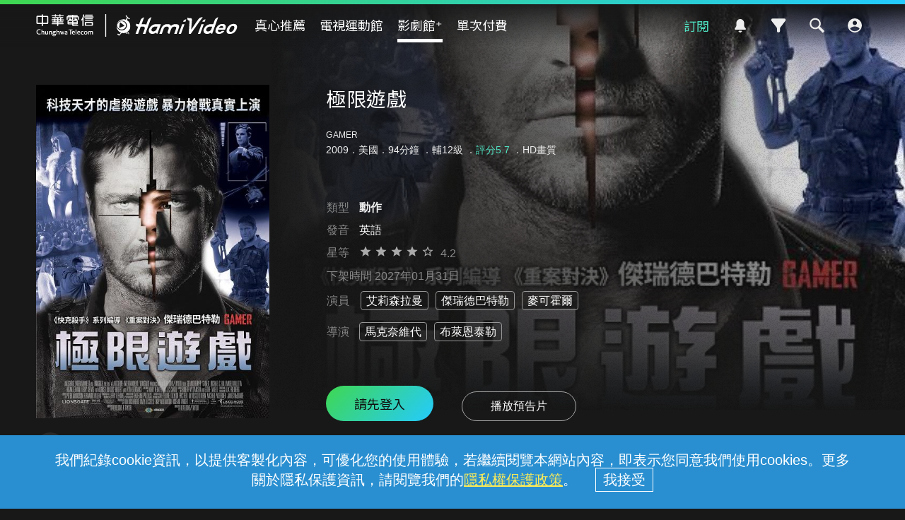

--- FILE ---
content_type: text/html;charset=UTF-8
request_url: https://hamivideo.hinet.net/product/243474.do?cs=2
body_size: 176142
content:
<!doctype html>
<html lang="zh-Hant-TW">
<head>
<meta http-equiv="Content-Type" content="text/html; charset=UTF-8">
<meta http-equiv="X-UA-Compatible" content="chrome=1">
<meta name="format-detection" content="telephone=no" />
<meta name="viewport" content="width=device-width, initial-scale=1.0" />
<link rel="shortcut icon"  href="https://hamivideo.hinet.net/hamivideo/favicon_hamivideo_new.ico" />
<title>極限遊戲 - 線上看 - 電影 - 動作 | HamiVideo</title>
<meta property="og:type" content="video.other"/>
<meta name="description" content="極限遊戲動作線上看，被構陷入獄的凱柏在不情願下，成為了超級英雄：每週都有數百萬粉絲上網，看他在科技天才卡索發明的超暴力線上遊戲「逃殺戰士」中，和數百位受刑人真槍實彈廝殺。有些人斥責這款遊戲，是奴役他人的傷天害理行為，而驍勇善戰的凱柏，自然而然成為了他們心目中，唯一能撂倒卡索的關鍵人物。 導演:馬克奈維代,布萊恩泰勒,演員:艾莉森拉曼,傑瑞德巴特勒,麥可霍爾"/>
<meta name="keywords" content="極限遊戲,電影,動作,線上看,HamiVideo">
<meta property="og:title" itemprop="name" content="極限遊戲 - 線上看 - 電影 - 動作 | HamiVideo" />
<meta property="og:description" itemprop="description" content="極限遊戲動作線上看，被構陷入獄的凱柏在不情願下，成為了超級英雄：每週都有數百萬粉絲上網，看他在科技天才卡索發明的超暴力線上遊戲「逃殺戰士」中，和數百位受刑人真槍實彈廝殺。有些人斥責這款遊戲，是奴役他人的傷天害理行為，而驍勇善戰的凱柏，自然而然成為了他們心目中，唯一能撂倒卡索的關鍵人物。 導演:馬克奈維代,布萊恩泰勒,演員:艾莉森拉曼,傑瑞德巴特勒,麥可霍爾"/>
<meta property="og:image" itemprop="image" content="https://apl-hamivideo.cdn.hinet.net/HamiVideo/getHamiVideoImg.php?imageId=sourceImages@2024100314_o_20231028222515.jpg" />
<meta property="og:locale" content="zh_TW" />
<meta property="og:site_name" content="HamiVideo"/>
<meta property="og:url" content="https://hamivideo.hinet.net/product/243474.do?cs=2"/>
<meta property="fb:app_id" content="" />
<meta name="google-site-verification" content="QJzzQMRtSSquP1C2SRahU3clrjhDiWvxHaxUtZAsyxo" />
<link rel="canonical" href="https://hamivideo.hinet.net/product/243474.do?cs=2" />
<link rel="stylesheet" type="text/css" href="https://static-hamivideo.cdn.hinet.net/resources/css/global.css?v=20260109_01" media="all" />
<link rel="stylesheet" type="text/css" href="https://static-hamivideo.cdn.hinet.net/resources/css/olympics.css?v=20260109_01" media="all" />
<link rel="stylesheet" type="text/css" href="https://static-hamivideo.cdn.hinet.net/resources/css/jquery-ui.css?v=20260109_01" media="all" />
<link rel="stylesheet" type="text/css" href="https://static-hamivideo.cdn.hinet.net/resources/css/swiper.min.css?v=20260109_01" media="all" />
<link rel="stylesheet" type="text/css" href="https://static-hamivideo.cdn.hinet.net/resources/css/jquery.mCustomScrollbar.css?v=20260109_01" media="all" />
<script type="text/javascript" src="https://static-hamivideo.cdn.hinet.net/resources/js/jquery.min.js?v=20260109_01"></script>
<script type="text/javascript" src="https://static-hamivideo.cdn.hinet.net/resources/js/jquery-ui.js?v=20260109_01"></script>

<script type="text/javascript" src="https://static-hamivideo.cdn.hinet.net/resources/js/jquery.cookie.js?v=20260109_01"></script>
<script type="text/javascript" src="https://static-hamivideo.cdn.hinet.net/resources/js/mustache.min.js?v=20260109_01"></script>
<script type="text/javascript" src="https://static-hamivideo.cdn.hinet.net/resources/js/base.js?v=20260109_01"></script>
<script type="text/javascript" src="https://static-hamivideo.cdn.hinet.net/resources/js/jquery.marquee.min.js?v=20260109_01"></script>
<script type="text/javascript" src="https://static-hamivideo.cdn.hinet.net/resources/js/lazysizes.min.js?v=20260109_01"></script>
<script type="text/javascript" src="https://static-hamivideo.cdn.hinet.net/resources/js/xss.min.js?v=20260109_01"></script>
<script type="text/javascript" src="https://static-hamivideo.cdn.hinet.net/resources/js/web-storage-cache.min.js?v=20260109_01"></script>
<script type="text/javascript" src="https://static-hamivideo.cdn.hinet.net/resources/js/jquery.mCustomScrollbar.concat.min.js?v=20260109_01"></script>
<script async src="https://securepubads.g.doubleclick.net/tag/js/gpt.js" crossorigin="anonymous"></script>
<script>
var gaPageView = true;
var isLogin = false;
var contextPathUrl="/";
</script>
<!-- XFS --> 
<style id="antiClickjack">body{display:none !important;}</style>
<script type="text/javascript">
if (self === top) {
	var antiClickjack = document.getElementById("antiClickjack");
	antiClickjack.parentNode.removeChild(antiClickjack);
} else {
	 top.location = window.location.origin;
}
</script>
<!-- Google Tag Manager -->
<script>(function(w,d,s,l,i){w[l]=w[l]||[];w[l].push({'gtm.start':
new Date().getTime(),event:'gtm.js'});var f=d.getElementsByTagName(s)[0],
j=d.createElement(s),dl=l!='dataLayer'?'&l='+l:'';j.async=true;j.src=
'https://www.googletagmanager.com/gtm.js?id='+i+dl;f.parentNode.insertBefore(j,f);
})(window,document,'script','dataLayer','GTM-PGP5RP');</script>
<!-- End Google Tag Manager -->
<script>
window.dataLayer = window.dataLayer || [];
function gtag(){dataLayer.push(arguments);}
gtag('js', new Date());
gtag('config', 'GTM-PGP5RP');
</script> 
<script>
//dataLayer.push(eventData);
var gaSessionId = "";
var user_id="";
var AuthloginId="";
var Authfor="";
var LoginMethod="";
var gaAuthloginId="";
var gaLoginMethod="";
var gaAuthfor="";
var gaUser_id="";
var authLoginAccount="";
var deviceId="";
var authLoginType="";
var authLoginId="";
var authLoginAccountType="";
var userProfileId="_";
var isChildMode ="";

 

if(null!=gaSessionId && gaPageView){
	dataLayer.push({
		event: 'pageview',
		SessionID:gaSessionId,
		user_id:gaUser_id,
		AuthloginId:gaAuthloginId,
		LoginMethod: gaLoginMethod,
		Authfor : gaAuthfor,
		userProfileId:userProfileId,
		DeviceId:atob(deviceId)
	});
}

//選單(館別)
function gaEventMenu(label){
	var eventData = {
		event			:'HamiVideo一般事件',
		eventCategory	:'底部主選單',
		eventAction	:'功能點擊',
		eventLabel	:label,
		SessionID:gaSessionId,
		user_id:gaUser_id,
		AuthloginId:gaAuthloginId,
		LoginMethod: gaLoginMethod,
		Authfor : gaAuthfor,
		userProfileId:userProfileId,
		DeviceId:atob(deviceId)
	};
	dataLayer.push(eventData);
}
//訂閱(館別)
function gaEventSubscribe(label){
	var eventData = {
		event			:'HamiVideo一般事件',
		eventCategory	:'訂閱',
		eventAction	:'購買訂閱',
		eventLabel	:label,
		SessionID:gaSessionId,
		user_id:gaUser_id,
		AuthloginId:gaAuthloginId,
		LoginMethod: gaLoginMethod,
		Authfor : gaAuthfor,
		userProfileId:userProfileId,
		DeviceId:atob(deviceId)
	};
	dataLayer.push(eventData);
}
//側選單
function gaEventNav(elem, eventName){
	var label = elem.innerHTML;
	if(eventName==undefined){
		eventName= 'HamiVideo一般事件';
	}
	var eventData = {
		event			:eventName,
		eventCategory	:'側邊選單',
		eventAction	:'功能點擊',
		eventLabel	:label,
		SessionID:gaSessionId,
		user_id:gaUser_id,
		AuthloginId:gaAuthloginId,
		LoginMethod: gaLoginMethod,
		Authfor : gaAuthfor,
		userProfileId:userProfileId,
		DeviceId:atob(deviceId)
	};
	dataLayer.push(eventData);
}
//側選單功能
function gaEventFunction(elem, label,eventName){
	if(!label){
		label = elem.innerHTML
	}
	if(eventName==undefined){
		eventName= 'HamiVideo一般事件';
	}
	var eventData = {
		event			:eventName,
		eventCategory	:'功能使用',
		eventAction	:'功能點擊',
		eventLabel	:label,
		SessionID:gaSessionId,
		user_id:gaUser_id,
		AuthloginId:gaAuthloginId,
		LoginMethod: gaLoginMethod,
		Authfor : gaAuthfor,
		userProfileId:userProfileId,
		DeviceId:atob(deviceId)
	};
	dataLayer.push(eventData);
}
//廣告
function gaEventAd(category, label){
	var eventData = {
		event			:'HamiVideo一般事件',
		eventCategory	:category,
		eventAction	:'廣告點擊',
		eventLabel	:label,
		SessionID:gaSessionId,
		user_id:gaUser_id,
		AuthloginId:gaAuthloginId,
		LoginMethod: gaLoginMethod,
		Authfor : gaAuthfor,
		userProfileId:userProfileId,
		DeviceId:atob(deviceId)
	};
	dataLayer.push(eventData);
}
//UI
function gaEventUI(category, label){
	var eventData = {
		event			:'HamiVideo一般事件',
		eventCategory	:category,
		eventAction	:'卡片點擊',
		eventLabel	:label,
		SessionID:gaSessionId,
		user_id:gaUser_id,
		AuthloginId:gaAuthloginId,
		LoginMethod: gaLoginMethod,
		Authfor : gaAuthfor,
		userProfileId:userProfileId,
		DeviceId:atob(deviceId)
	};
	dataLayer.push(eventData);
}
//方案購買成功
function gaEventSubscribeSucc(category, label){
	var eventData = {
		event			:'HamiVideo一般事件',
		eventCategory	:category,
		eventAction	:'購買成功',
		eventLabel	:label,
		SessionID:gaSessionId,
		user_id:gaUser_id,
		AuthloginId:gaAuthloginId,
		LoginMethod: gaLoginMethod,
		Authfor : gaAuthfor,
		userProfileId:userProfileId,
		DeviceId:atob(deviceId)
	};
	dataLayer.push(eventData);
}
//custom
function gaEvent(category, action, label, event){
	if(event==null){
		event = 'HamiVideo一般事件';
	}
	var eventData = {
		event			:event,
		eventCategory	:category,
		eventAction	:action,
		eventLabel	:label,
		SessionID:gaSessionId,
		user_id:gaUser_id,
		AuthloginId:gaAuthloginId,
		LoginMethod: gaLoginMethod,
		Authfor : gaAuthfor,
		userProfileId:userProfileId,
		DeviceId:atob(deviceId)
	};
	dataLayer.push(eventData);
	
	console.log(eventData);
}
function de(s){
	 return s.split("").reverse().join("");
}
function gaErrorPlayer(streamingHost,streamingPath,streamingAddress,dnsAddress,LogSN,errorMessage,errorTime){
	var eventData = {
			event		    :"APP_Error_Log_Event",
			eventCategory	:"播放器訊息",
			streamingHost	:streamingHost,
			streamingPath	:streamingPath,
			streamingAddress:streamingAddress,
			LogSN           :LogSN,
			dnsAddress      :dnsAddress,
			errorMessage    :errorMessage,
			errorTime       :errorTime
			
		};
	console.log(eventData);
	dataLayer.push(eventData);
}
</script>


<script src='https://t.ssp.hinet.net/utag.js' async></script>
<script>
    var partnerId = 'f4b8a7';
    window.__hitagCmdQueue = window.__hitagCmdQueue || [];
    function hiball() {__hitagCmdQueue.push(arguments)};
    hiball('fire', partnerId);
    hiball('cm', partnerId, document.cookie);
</script>
 
 </head>
<body>
<!-- Google Tag Manager (noscript) -->
<noscript><iframe src="https://www.googletagmanager.com/ns.html?id=GTM-PGP5RP"height="0" width="0" style="display:none;visibility:hidden"></iframe></noscript>
<!-- End Google Tag Manager (noscript) -->
<!-- widget -->
<script>
var widgetString="";  //widget ad 
var adsString="";  //fullcover ad 
var maglevString="" //magle ad	
var textString =""; //text ad   </script>
<script>
</script>
<div class="float ad_widget">
		<div class="bt_close_s"></div>
		</div>
	<script>
	
	   $('.ad_widget').remove();
	
$('.bt_close_s').click(function(){
	console.log("widgetString:"+widgetString);
	try {
		$.ajax({
			type : 'POST',
			cache : false,
			data : {
				//'updateDate':'2026-01-20 09:31:26'
				"adsString" : widgetString
			},
			url : '/ajax/widgetTime.do',
			async : true,
			success : function(response) {
				$('.ad_widget').remove();
			},
			error : function(jqXHR, textStatus, errorThrown) {
				console.log(jqXHR+'/'+textStatus+'/'+errorThrown);
				alert('後端系統異常，請稍後再試');
			}
		});
	} catch (err) {
		alert(err);
	}
});



</script>
<!-- fullCover -->
<!-- 磁浮 maglevAd-->
<script>


function closeMaglev(){
	console.log("adsString:"+maglevString);
	try {
		$.ajax({
			type : 'POST',
			cache : false,
			url : '/ajax/maglevTime.do',
			data:{"adsString" : maglevString},
			async : true,
			success : function(response) {
				//$('#ad_overlay,#ad_popup').remove();
				$('.ad_magle').remove();
			},
			error : function(jqXHR, textStatus, errorThrown) {
				console.log(jqXHR+'/'+textStatus+'/'+errorThrown);
				alert('後端系統異常，請稍後再試');
			}
		});
	} catch (err) {
		alert(err);
	}
} 
//setTimeout(closeMaglev,2000);
</script>
<!-- xx文字 -->

<script>
	function closeText(id,textString ){
		console.log("adsString:"+textString);
		try {
			$.ajax({
				type : 'POST',
				cache : false,
				url : '/ajax/textTime.do',
				data:{"adsString" : textString},
				async : true,
				success : function(response) {
					$('#textInfo'+id).remove();
				},
				error : function(jqXHR, textStatus, errorThrown) {
					console.log(jqXHR+'/'+textStatus+'/'+errorThrown);
					alert('後端系統異常，請稍後再試');
				}
			});
		} catch (err) {
			alert(err);
		}
		
		
		
	}
	</script>
<!-- popup login -->
  <div class="popup_overlay" id="login_overlay" hidden></div>
  <div class="popup" id="popup_login" hidden><div class="bt_close" onclick="location.reload();"></div>
    <div class="loginContent" id="loginMethod" hidden>
      <div class="h2">請先登入 Hami Video</div>
      <!-- <h3></h3> -->
      <div class="section" id="login_section1">
      	<div class="lineType lineType2" hidden>
	        <p>已偵測到您的行動網路手機門號</p>
	        <div class="formBlock">
	          <input type="text" id="lineNo2" class="input_phone" placeholder="" value="0912 *** 123" readonly="true">
	        </div>
	        <div class="btSet"><a href="#" onclick="loginBy('mobile');return false;">立即登入</a></div>
        </div>
        <!-- <div class="lineType lineType1" hidden>
        <div class="btSet"><a href="#" onclick="loginBy('otp');return false;">手機門號登入</a></div>
        </div>
        <p class="note tCenter">* 您的手機門號就是登入帳號</p> -->
        <div class="btSet bt_phone"><a href="#" onclick="loginBy('otp');return false;">手機門號登入</a></div>
        <div class="btSet bt_mod"><a href="#" onclick="loginBy('mod');return false;">MOD帳號登入</a></div>
        <div class="dividers"><span>或</span></div>
        <div class="btSet bt_other"><a href="#" onclick="loginDeviceInfoDetect();return false;">其他方式登入</a></div>
        
        <!--now: Fri Jan 23 02:39:17 CST 2026-->
		<!-- Wed Sep 01 00:00:00 CST 2021-->
		<p class="foxplusnote">
	       	註：完成登入即表示同意本<a href="/contract.do">服務條款</a>以及<a href="https://www.cht.com.tw/home/consumer/privacy" target="_blank">隱私權政策</a>
	    </p>
      </div>
      <div class="section" id="login_section2" hidden>
          <p>已偵測此區域的寬頻網路 HN (HiNet) 帳號</p>
          <div class="formBlock">
            <input type="text" id="lineNo1" class="input_wifi" placeholder="" value="HN - 80 ***** 123" readonly="true">
          </div>
          <div class="btSet"><a href="#" onclick="loginBy('wifi');return false;">立即登入</a></div>
          <p class="note">* 若使用前述中華寬頻HN為登入帳號，日後皆需在相同寬頻網域才能再登入使用；且擁有此中華寬頻HN帳號與密碼者皆可登入。</p>
          <p class="note">* 請勿使用公共區域網路登入，如咖啡店、社區共用網路、公開場所免費網路等。</p>
          <div class="dividers"><span>或</span></div>
          <div class="btSet bt_wifi"><a href="#" onclick="loginBy('hn');return false;">其他中華寬頻HN帳號登入</a></div>
          <div class="btSet bt_other"><a href="#" onclick="loginOthers();return false;">其他方式登入</a></div>
        </div>
        
        <div class="section" id="login_section3" hidden>
          <div class="btSet bt_phone lineType lineType1"><a href="#" onclick="loginBy('otp');return false;">手機門號登入</a></div>
          <!-- <p class="note mBtm tCenter lineType lineType1">* 您的手機門號就是登入帳號</p> -->
          <div class="btSet bt_mod"><a href="#" onclick="loginBy('mod');return false;">MOD帳號登入</a></div>
          <div class="btSet bt_wifi lineType lineType1"><a href="#" onclick="loginBy('hn');return false;">中華寬頻HN帳號登入</a></div>
          <div class="btSet bt_wifi lineType lineType2"><a href="#" onclick="loginBy('hn');return false;">中華寬頻HN帳號登入</a></div>
          <p class="note mBtm tCenter lineType lineType2">* 您的中華寬頻 HN (HiNet) 帳號就是登入帳號</p>
          <div class="btSet bt_wifi lineType lineType2"><a href="#" onclick="loginBy('otp');return false;">手機門號登入</a></div>
          <div class="btSet bt_google"><a href="#" onclick="loginBy('google');return false;">Google帳號登入</a></div>
          <div class="btSet bt_cht"><a href="#" onclick="loginBy('hinet');return false;">中華電信會員帳號登入</a></div>
         
        </div>
    </div>
    <div class="loginContent" id="loginOtp" hidden>
      <div class="h2">輸入手機號碼</div>
      <!-- <h3></h3>-->
      <div class="section">
        <p>手機號碼</p>
        <div class="formBlock">
          <input type="password" class="input_phone" placeholder="輸入您的手機號碼" id="mobile" name="mobile" maxlength="10" inputmode="tel" autocomplete="off">
          <div class="eyeclose" id="eye" onclick="toggleInput('#eye' , '#mobile')"></div>
        </div>
        <div class="btSet bt_lock" id="step1Btn"><a href="#" onclick="goOtp();return false;" id="goOptButton">下一步</a></div>
        </div>
    </div>
    <div class="loginContent" id="loginOtpVerify" hidden>
      <div class="h2" id="otpVerifyMessage">輸入驗證代碼</div><!-- 無法驗證代碼，請再試一次 -->
      <div class="section">
        <p>驗證代碼</p>
        <div class="formBlock">
          <input type="text" class="input_valid" placeholder="輸入驗證碼" name="sms" id="sms" maxlength="6" inputmode="tel">
        </div>
        <div class="h3">驗證碼已發送至 +886 <span id="mobile_view"></span></div>
        <div style="display: inline;">
        	<span class="note2"><a href="#" onclick="goOtp();return false;" id="sendSMS">重新發送</a></span>
        	<span id="note3" hidden>
        		<span style="margin-left: 10px;">|</span><a href="/hamivideo/app/qa/in.do?title=用行動門號登入，為何收取不到驗證簡訊" target=_"blank" style="margin-left:10px;text-decoration:underline">收不到驗證碼 </a>
        	</span>
        </div>
        <div class="btSet mBtm bt_lock" id="step2Btn" style="margin-top:40px;"><a href="#" onclick="doOtpLogin();return false;" id="doOptLoginButton">完成</a></div>
      </div>
    </div>
    <div class="loginContent" id="loginMod" hidden>
      <div class="h2" id="modVerifyMessage">輸入MOD配對碼</div>
      <!-- <h3></h3> -->
      <div class="section">
        <p>MOD配對碼</p>
        <div class="formBlock">
          <input type="text" class="input_tv" placeholder="輸入6位數配對碼" id="modCode" name="modCode" maxlength="6" inputmode="tel">
        </div>
        <div class="btSet bt_lock" id="step3Btn"><a href="#" onclick="doModLogin();return false;" id="doModLoginButton">登入</a></div>
        <p class="note">從電視開啟「MOD首頁」> 遙控器輸入960 取得MOD配對碼</p>
      </div>
    </div>
    
    <!-- HN      -->
    <div class="loginContent" id="loginHN" hidden >
  	 <div class="h2" id="hnVerifyMessage">中華寬頻HN帳號登入</div>
      <!-- <h3></h3> -->
      <div class="section">
        <p class="hn">HN帳號 </p>
        <div class="formBlock">
          <input type="text" class="input_none" placeholder="請輸入HN帳號8碼數字" id="hn_id" name="hn_id" maxlength="8" inputmode="tel"><p>
          <p class="hn">HN密碼  </p>
          <input type="password" class="input_none" placeholder="請輸入HN密碼" id="hn_pwd" name="hn_pwd"><p>
          <p class="hn"> 圖形驗證碼 </p>
          <input type="text" class="input_none" placeholder="請輸入圖形驗證碼" id="hn_captcha" name="hn_captcha"><p>
          <div style="display:flex;">
         	<img id="captcha" />
         	<span style="line-height:40px;">
         		&nbsp;&nbsp;<a href="javascript:void(0)" class="reload_captcha" onclick="$('#captcha').attr('src','/captcha.do?t='+Math.random());">重新產生</a>
         	</span>
         </div>   
         
       </div>
         <div class="btSet bt_lock" id="hn_login"><a href="javascript:void(0)" onclick="doHNlogin();" id="doHNloginButton">登入</a></div>
         <p class="forgot">忘記密碼：請洽客服 0800-080123 重設</p>
      </div>
     
    </div>
   <!--       -->
  </div><form name="loginForm" method="post" action="/loginTo.do" >
  	<input type="hidden" name="loginMethod">
  	<input type="hidden" name="authLoginId">
  	<input type="hidden" name="otpw">
  	<input type="hidden" name="autoLogin">
  	<input type="hidden" name="others" value="cc40129baa478c9ca0e06b952d45e7584c1161a9c6314d51">
  	<input type="hidden" name="authParam" value=""><input type="hidden" name="hn_captcha"> 
  	</form>
<script>

$("#hn_id").on("keyup", function(e){
	changeHn_login();
});
$("#hn_pwd").on("keyup", function(e){
	changeHn_login();
});
$("#hn_captcha").on("keyup", function(e){
	changeHn_login();
});
function changeHn_login(){
	$("#hn_login").addClass("bt_lock");
	var hn_id = $("#hn_id").val();
	var hn_pwd =$("#hn_pwd").val();
	var hn_captcha= $("#hn_captcha").val();
	if(hn_id.length>0 && hn_pwd.length>0 && hn_captcha.length>0){
		$("#hn_login").removeClass("bt_lock");
	}
}
function doHNlogin(){
	var hn_id = $("#hn_id").val();
	var hn_pwd =$("#hn_pwd").val();
	var hn_captcha= $("#hn_captcha").val();
	if(hn_id===""){
		alert('請輸入HN帳號');
		$("#hn_id").focus();
		return;
	}
	if(hn_pwd===""){
		alert('請輸入HN密碼');
		$("#hn_pwd").focus();
		return;
	}
	if(hn_captcha===""){
		alert('請輸入圖形驗證碼');
		$("#hn_captcha").focus();
		return;
	}
	document.loginForm.authLoginId.value = $("#hn_id").val();
	document.loginForm.otpw.value = $("#hn_pwd").val();
	document.loginForm.hn_captcha.value = $("#hn_captcha").val();
	
	//document.loginForm.submit();
	try {
		$.ajax({
			type : 'POST',
			data :{'hn_captcha': $('#hn_captcha').val()},
			cache : false,
			url : '/check_captcha.do',
			async : true,
			dataType: "text",
			success : function(response) {
				if(response===""){		
					document.loginForm.submit();
				}else{
					//$('#hnVerifyMessage').text(response);
					alert(response);
					$('#hn_captcha').val("");
					$('#hn_captcha').focus();
					$('#captcha').attr('src','/captcha.do?t='+Math.random());
				}
			},error: function( jqXHR, textStatus, errorThrown ){
				console.log(jqXHR+'/'+textStatus+'/'+errorThrown);
				alert('後端系統異常，請稍後再試');
				 $('#doHNloginButton').attr('onclick','doHNlogin();');
			},
			beforeSend: function( jqXHR, settings ){
				loadingToggle(needOverLay);
				 $('#doHNloginButton').attr('onclick','javascript:void();return;');
			},
			complete: function( jqXHR, textStatus ){
				loadingToggle(needOverLay);
			    $('#doHNloginButton').attr('onclick','doHNlogin();');
			}
	      });
	      }catch (err) {
		      alert(err);
	      }
}

var needOverLay = false;
	function loginDeviceInfoDetect(){
		if(null==lineType){
			try {				
				$.ajax({
					type : 'POST',
					cache : false,
					url : '/getDeviceLoginInfo.do',
					async : true,
					success : function(response) {//lineType 1hn 2手機
						login(response.lineType, response.lineNo,true);
						loginOthers();
					},
					error: function( jqXHR, textStatus, errorThrown ){
						console.log(jqXHR+'/'+textStatus+'/'+errorThrown);
						alert('後端系統異常，請稍後再試');
					},
					beforeSend: function( jqXHR, settings ){
						loadingToggle(needOverLay);
					},
					complete: function( jqXHR, textStatus ){
						loadingToggle(needOverLay);
					}
				});
			} catch (err) {
				alert(err);
			}
		}else{
			loginOthers();
		}
		lineType = null;
	}
	 
	function loginCheck(clean){
		$('.memberBlock').hide();
		
		setDeviceLog("raw_log_nologin"); 
		if(null==lineType){
			login(null, null);
// 			try {				
// 				$.ajax({
// 					type : 'POST',
// 					cache : false,
// 					url : '/getDeviceLoginInfo.do',
// 					async : true,
// 					success : function(response) {
// 						login(response.lineType, response.lineNo);
// 					},
// 					error: function( jqXHR, textStatus, errorThrown ){
// 						console.log(jqXHR+'/'+textStatus+'/'+errorThrown);
// 						alert('後端系統異常，請稍後再試');
// 					},
// 					beforeSend: function( jqXHR, settings ){
// 						loadingToggle(needOverLay);
// 					},
// 					complete: function( jqXHR, textStatus ){
// 						loadingToggle(needOverLay);
// 					}
// 				});
// 			} catch (err) {
// 				alert(err);
// 			}
		}else{
			login(lineType, lineNo);
			
		}
		//lineType = null;
	}
	
	function login(lineType, lineNo ,hideSection1){
		$(window).scrollTop(0);
		hn = (lineType == '1');
		if(lineType){
			$('#lineNo'+lineType).val(lineNo);
		}else{
			lineType='1';
		}
		$('.lineType').hide();
		$('.lineType'+lineType).show();
		
		if(!(hideSection1!==undefined && hideSection1===true)){
			$('#login_overlay,#popup_login,#loginMethod,#login_section1').show();

		}
			
	}

	function loginByOtp() {
		location.href = 'otp.do?finishURL=' + ''
			+ '&others=' + 'cc40129baa478c9ca0e06b952d45e7584c1161a9c6314d51';
	}
	function loginOthers() {
		$("#loginMethod .section").hide();
		$('#loginFacebook').hide();
		
		if (hn) {
			$("#login_section2").show();
			hn = false;
			return;
		}else{
			$("#login_section3").show();
			$("#loginMethod").show();
		}
		//location = 'loginByOthers.do';
	}
	function loginBy(loginMethod) {
		document.loginForm.loginMethod.value = loginMethod;
		/*if(isFoxFlag){//FOX+要在手機門號入頁show說明
			$("#foxplusdesc").show();
		}else{
			$("#foxplusdesc").hide();
		}*/

		switch(loginMethod){
		case 'otp':
			$("#loginMethod,#loginMethod .section").hide();
			$('#mobile').val('');
			$("#loginOtp").show();
			$('#mobile').focus();
			$('#loginFacebook').hide();
			break;
		case 'mod':
			$('#modVerifyMessage').text('輸入MOD配對碼');
			$("#loginMethod,#loginMethod .section").hide();
			$('#modCode').val('');
			$('#loginMod').show();
			$('#modCode').focus();
			break;
		
		case 'hn':
			$("#loginMethod,#loginMethod .section").hide();
			$('#loginHN').show();
			$('#captcha').attr("src","/captcha.do?t="+Math.random());
			$("#hn_id").focus();
			break;
		default:
			document.loginForm.submit();
			break;
		}
	}
	function loginToDeleteProfile(){
		$(window).scrollTop(0);
		$('#login_overlay,#popup_login,#login_section1').show();
		
	}
	var sendSMS_time;
	function sendSMScounter(){
		
		$("#sendSMS").css("cursor","default");
		$("#sendSMS").css("text-decoration","none");
	    $("#sendSMS").text("重新發送("+ (sendSMS_time<10 ? "0"+sendSMS_time : sendSMS_time)  +"秒)");
	    
	    if(sendSMS_time<=0){
			$("#sendSMS").css("cursor","pointer");
			$("#sendSMS").css("text-decoration","underline");
		    $("#sendSMS").text("請點我重新發送");
		}else{
			setTimeout(sendSMScounter, 1000);
		}
	    sendSMS_time-=1; 
		//console.log($("#sendSMS").text() );
	}
	function goOtp(){
		var text = $("#mobile").val();
		if (text==''){
			alert('請輸入手機門號');
			$('#mobile').focus();
			return false;
		}
		if(text.length!=10/* || text.substring(0,2)!='09' || !isNum(text)*/){
			alert('手機門號格式錯誤，請重新輸入');
			$('#mobile').focus();
			return false;
		}
		try {
			if($("#sendSMS").css("cursor")==="default"){  //是否還在倒數				
				return;
			}			
			$.ajax({
				type : 'POST',
				data :{'authLoginId':$('#mobile').val()},
				cache : false,
				url : '/otpSendSms.do',
				async : true,
				dataType: "text",
				success : function(response) {
					if(response==''){
						$('#mobile_view').text($('#mobile').val());
						$("#loginOtp").hide();
						$('#otpVerifyMessage').text('輸入驗證代碼');
						$("#loginOtpVerify").show();
						$('#sms').focus();
						
						//倒數59秒
						sendSMS_time=59;
						sendSMScounter();
					} else {
						alert(response);
					}
				},
				error: function( jqXHR, textStatus, errorThrown ){
					console.log(jqXHR+'/'+textStatus+'/'+errorThrown);
					alert('後端系統異常，請稍後再試');
					 $('#goOptButton').attr('onclick','goOtp();return false;');
				},
				beforeSend: function( jqXHR, settings ){
					loadingToggle(needOverLay);
					 $('#goOptButton').attr('onclick','javascript:void();');
				},
				complete: function( jqXHR, textStatus ){
					 $('#goOptButton').attr('onclick','goOtp();return false;');
					loadingToggle(needOverLay);
					
				}
			});
		} catch (err) {
			alert(err);
		}
	}
	
	$("#mobile").on("keyup", function(e){
	$("#step1Btn").addClass("bt_lock");
	if($(this).val().length>0){
		$("#step1Btn").removeClass("bt_lock");
		if (e.keyCode == 13) {
	    	goOtp();
	    }
	}
	});
	$("#sms").on("keyup", function(e){
		$("#step2Btn").addClass("bt_lock");
		if($(this).val().length>0){
			$("#step2Btn").removeClass("bt_lock");
			if (e.keyCode == 13) {
		    	doOtpLogin();
		    }
		}
	});
	$("#modCode").on("keyup", function(e){
		$("#step3Btn").addClass("bt_lock");
		if($(this).val().length>0){
			$("#step3Btn").removeClass("bt_lock");
			if (e.keyCode == 13) {
		    	doModLogin();
		    }
		}
	});
	
	function isNum(text){
		for(var i=0;i<text.length;i++){
			if(isNaN(text)){
				return false;
			}
		}
		return true;
	}
	
	function doOtpLogin(){
		if ($("#sms").val()==''){
			alert('請輸入簡訊認證碼');
			$('#sms').focus();
			return false;
		}
		$('#doOptLoginButton').attr('onclick','javascript:void();');
		
		document.loginForm.authLoginId.value = $("#mobile").val();
		document.loginForm.otpw.value = $("#sms").val();
		document.loginForm.submit();
	}
	
	function doModLogin(){
		if ($("#modCode").val()==''){
			alert('請輸入配對碼');
			$('#modCode').focus();
			return false;
		}
		$('#doModLoginButton').attr('onclick','javascript:void();');	
		document.loginForm.otpw.value = $("#modCode").val();
		document.loginForm.submit();
	}
	
	function doKickLogin(token){
		/*var radios = $('input[name=deviceKickRadio]:checked');
		if(radios.length==0){
			alert('請選擇要登出的裝置!');
			return;
		}
		var otpw = radios[0].value;*/
		var otpw =token;
		document.loginForm.loginMethod.value = 'kick';
		document.loginForm.otpw.value = otpw;
		document.loginForm.submit();
	}
	
	function alertFoxMsg(){//2020/3
		alert('✧*灑花加轉圈✧*\nFOX+喬遷之喜\n2020/4/29起陰屍路、良醫墨非也可以在Hami Video看到了! 走過路過不錯過，快到「真心推薦>FOX+館入口卡片」點選進入Hami Video FOX+館繼續觀賞!');
	}
	
	var lineType = null;

	var lineNo = null;
	var login_loginMethod = null;
	var login_authLoginId = null;
	var login_returnCode = null;
	
	var hn = false;
	if(login_returnCode=='2'){//kick someone
		$('#login_overlay,#loginKick').show();
	}else if(null!=login_loginMethod){
		document.loginForm.loginMethod.value = login_loginMethod;
		switch(login_loginMethod){
		case 'otp':
			$('#mobile').val(login_authLoginId);
			$('#mobile_view').text(login_authLoginId);
			$('#otpVerifyMessage').text(login_returnMessage);
			$('#login_overlay,#popup_login,#loginOtpVerify').show();
			$('#sms').focus();
			if(login_returnCode==="02001-105"){
				$('#note3').show();
			}
			//倒數59秒
			sendSMS_time=59;
			if(login_returnCode==="02001-108"){
				sendSMS_time=0;
			}
			sendSMScounter();
			break;
		case 'mod':
			$('#modVerifyMessage').text(login_returnMessage);
			$('#login_overlay,#popup_login,#loginMod').show();
			$('#modCode').focus();
			break;
		case 'hn':
			//$('#hnVerifyMessage').text(login_returnMessage);
			setTimeout(function(){alert(login_returnMessage)},500);
			$('#login_overlay,#popup_login,#loginHN').show();
			$('#hn_id').val(login_authLoginId);
			$('#hn_pwd').focus();
			$('#captcha').attr("src","/captcha.do?t="+Math.random());
			break;
		default:
			alert(login_returnCode+':'+login_returnMessage);
			loginCheck();
			break;
		}
	}
	
    function setDeviceLog(name){
  	  let ls_raw_log= localStorage.getItem(name); 
  	  if(ls_raw_log!= undefined || ls_raw_log!=null ){
  			$.ajax({
  				type : 'POST',
  				cache : false,
  				url : '/api/setDeviceLog.do',
  				data:{
  					raw_log: ls_raw_log,
  					type : "player",
  					action:"savePlayingRecord"
  				},
  				async : true,
  				success : function(response) {
  					localStorage.removeItem(name);
  					console.log(response);
  				},error : function(jqXHR, textStatus, errorThrown) {
  					console.log(jqXHR+'/'+textStatus+'/'+errorThrown);
  				}
  			});
  	  }
    }
   
</script>
<div class="memberBlock" style="display: none;">
    <div class="bt_close"></div>
    <div class="mCustomScrollbar">
    <div class="com">
    <div class="card loginType">
        <div class="btSet"><a href="#" onclick="loginCheck(true);return gaEventFunction(this,'登入/註冊');">登入 / 註冊</a></div>
        <p>立即免費登入</p>
      </div>
    <div class="bt_moreType"><a href="/promote/subscribePromote.do" onclick="return gaEventFunction(this);">更多訂閱方案</a></div>
      <div>
      <ul>
      	<li><a href="/personal/coupon.do" onclick="return gaEventNav(this);">優惠兌換<i class="gift"></i></a></li>
	        <li><a href="/qa.do" onclick="return gaEventNav(this);">常見問題</a></li>
        <li><a href="https://chat.cht.com.tw/?b=FixedLine&s=hamivideo&f=hamivideo" onclick="return gaEventNav(this);" target=_blank>聯絡客服</a></li>
      </ul>
      </div>
    </div>
  </div>
  </div>
  <script>
  function memberBlock(){
  	$('.memberBlock').show();
  	$(".memberBlock .mCustomScrollbar").css("height", $(window).outerHeight() - $('.memberBlock .mCustomScrollbar').position().top);
  	
  	$('#eyeIcon').removeClass("eye_open");
  	let mask =$('#showLoginMethod').data("mask");
  	$('#showLoginMethod').html(mask);
  	$('#showLoginMethod').data("ismask",true);
  }
  </script>
  <script>
  function isXss(input){
	  var pattern =["<",">","'", "\""];
	  var isxss =false;
	  for(i=0;i<pattern.length;i++){
		  if(input.indexOf(pattern[i])>-1){
			  isxss=true;
			  break;
		  }
	  }
	  return isxss;
  }
  
  
  function setDeviceLog(name){
  	  let ls_raw_log= localStorage.getItem(name); 
  	  if(ls_raw_log!= undefined || ls_raw_log!=null ){
  			$.ajax({
  				type : 'POST',
  				cache : false,
  				url : '/api/setDeviceLog.do',
  				data:{
  					raw_log: ls_raw_log,
  					type : "player",
  					action:"savePlayingRecord"
  				},
  				async : true,
  				success : function(response) {
  					localStorage.removeItem(name);
  					console.log(response);
  				},error : function(jqXHR, textStatus, errorThrown) {
  					console.log(jqXHR+'/'+textStatus+'/'+errorThrown);
  				}
  			});
  	  }
    }
  
  </script><!-- class="lockBlock"  -->
	<div id="cookieInfo" class="cookieInfo">
		<div class="cookie" >
		
			我們紀錄cookie資訊，以提供客製化內容，可優化您的使用體驗，若繼續閱覽本網站內容，即表示您同意我們使用cookies。更多關於隱私保護資訊，請閱覽我們的<a class="cookieLink" href="https://www.cht.com.tw/home/consumer/privacy">隱私權保護政策</a>。
			
			<input  type="button" class="cookieBtn" value="我接受" onClick="setCookieDisable();return gaEvent('Cookie視窗關閉按鈕','我接受','CookiePopup_gtm');" />
		</div>
	
	</div>


	<script>
	function setCookieDisable(){
		try {
			$.ajax({
				type : 'POST',
				cache : false,
				url : '/ajax/setCookieDisable.do',
				data:{},
				async : true,
				success : function(response) {
					//alert(response);
					//alert('cookie end');
					$('#cookieInfo').remove();
				},
				error : function(jqXHR, textStatus, errorThrown) {
					console.log(jqXHR+'/'+textStatus+'/'+errorThrown);
					alert('後端系統異常，請稍後再試');
				}
			});
		} catch (err) {
			alert(err);
		}
	}
	</script>
<script>
	    //hideCloseButton:true, false
	 	function popupMsgShowMsg(alertMsgText, hideCloseButton){
//			$(window).scrollTop(0);

			$('#msgText').html(alertMsgText);
			$('#popupMsg_overlay,#showMsgPopup,#mainShowText').show();
			if(hideCloseButton){
				$('#close').hide();
			}
			//var heightadjust= (window.screen.availHeight-$('#showMsgPopup').height())/2;
			//alert(heightadjust);
			//$('#showMsgPopup').css("top",'1000px');
			//$('#showMsgPopup').center();
			//alert(alertMsgText);
			
		}
		function closeChildNotAllowedPopup() {
            $('#popupMsg_childNotAllowed,#popupMsg_overlay').hide();
            window.location.href = '/index.do';
        }
	</script>
	
	        
<!-- popup login -->
  <div class="popup_overlay" id="popupMsg_overlay" hidden></div>
  <div id="showMsgPopup" class="popup showMsgPopup"  hidden>
    <div id="close" class="bt_close showMsgBtn" onclick="$('#popupMsg_overlay,#showMsgPopup').hide();"></div>
    <div id="mainShowText" class="showMsgContent">
      <div class="h2" id="msgText"></div>
    </div>
  </div>
 
 <!-- popup profileId miss -->
   <div class="popup_overlay" id="popupMsg_profilemiss" hidden ></div>
  <div id="showMsgPopup_profilemiss" class="popup showMsgPopup" style="background:#181818;border-radius: 20px" hidden>
    <div id="mainShowText" class="showMsgContent">
      <div class="profilemiss_msg">此家庭成員被刪除，請切換其他成員</div>
      <div class="profilemiss_button">
      	<a href="/profile/profileSelect.do?others=cc40129baa478c9ca0e06b952d45e7584c1161a9c6314d51">切換成員</a>
      </div>
    </div>
  </div>
  
   <!-- popup profile no child -->
   <div class="popup_overlay" id="popupMsg_childNotAllowed"" hidden ></div>
  <div id="showMsgPopup_childNotAllowed" class="popup showMsgPopup" style="background:#181818;border-radius: 10px" hidden>
    <div id="mainShowText" class="showMsgContent" style="padding:40px 40px 80px">
      <div class="profilemiss_msg">目前使用兒童成員，此內容無法瀏覽。請切換<br>其他成員收看。</div>
	    <div style="display:flex;justify-content:center;margin-top:20px">
	      <div class="profilemiss_button" style="margin:0 15px">
	      	<a href="javascript:void(0)" onClick="closeChildNotAllowedPopup();">關閉</a>
	      </div> 
	      <div class="profilemiss_button"  style="margin:0 15px">
	      	<a href="/profile/profileSelect.do?others=cc40129baa478c9ca0e06b952d45e7584c1161a9c6314d51">切換成員</a>
	      </div>
      	</div>
    </div>
  </div>
  
  <!-- other devices change data -->
  <div class="popup_overlay" id="popupMsg_profileChange" hidden ></div>
  <div id="showMsgPopup_profileChange" class="popup showMsgPopup" style="background:#181818;border-radius: 20px" hidden>
    <div id="mainShowText" class="showMsgContent">
      <div class="profilemiss_msg">此家庭成員已在其他裝置變更設定，<br>將回到「選擇成員頁」後再繼續使用。​</div>
      <div class="profilemiss_button">
      	<a href="/profile/profileSelect.do?others=cc40129baa478c9ca0e06b952d45e7584c1161a9c6314d51">前往選擇成員頁</a>
      </div>
    </div>
  </div><div class="wrapper">
<h1 class="hide">極限遊戲 - 線上看 - 電影 - 動作 | HamiVideo</h1>
<header >
      <div class="logo"><a href="/index.do">Hami Video</a></div>
       	<nav>
      	<div class="mTitle" onclick="$('#mobileNav').toggle();">瀏覽</div>
        <ul id="mobileNav">
      <li >
        	<a href="/真心推薦.do" title='真心推薦' onclick="return gaEventMenu('真心推薦');">
        		<i  class="" style="background-image:url(https://apl-hamivideo.cdn.hinet.net/HamiVideo/getHamiVideoImg.php?imageId=ic_logo_home.svg)"></i>	
        			真心推薦</a>
      	  </li>
      	 <li >
        	<a href="/電視運動館/全部.do" title='電視運動館' onclick="return gaEventMenu('電視運動館');">
        		<i  class="" style="background-image:url(https://apl-hamivideo.cdn.hinet.net/HamiVideo/getHamiVideoImg.php?imageId=ic_logo_tvsport.svg)"></i>	
        			電視運動館</a>
      	  </li>
      	 <li class="active" >
        	<a href="/影劇館⁺/最新.do" title='影劇館⁺' onclick="return gaEventMenu('影劇館⁺');">
        		<i  class="" style="background-image:url(https://apl-hamivideo.cdn.hinet.net/HamiVideo/getHamiVideoImg.php?imageId=ic_logo_video.svg)"></i>	
        			<span class="h1">影劇館⁺</span>
        			</a>
      	  </li>
      	 <li >
        	<a href="/單次付費/最新.do" title='單次付費' onclick="return gaEventMenu('單次付費');">
        		<i  class="" style="background-image:url(https://apl-hamivideo.cdn.hinet.net/HamiVideo/getHamiVideoImg.php?imageId=ic_logo_rental.svg)"></i>	
        			單次付費</a>
      	  </li>
      	 <li style='display:none'>
        	<a href="/VR館/推薦.do" title='VR館' onclick="return gaEventMenu('VR館');">
        		<i class="n6 "></i>
        			VR館</a>
      	  </li>
      	 <li style='display:none'>
        	<a href="/HBLTV熱賽全包/直播.do" title='HBLTV熱賽全包' onclick="return gaEventMenu('HBLTV熱賽全包');">
        		<i class="n7 "></i>
        			HBLTV熱賽全包</a>
      	  </li>
      	 <li style='display:none'>
        	<a href="/The Outlaw Doctor.do" title='The Outlaw Doctor' onclick="return gaEventMenu('The Outlaw Doctor');">
        		<i class="n8 "></i>
        			The Outlaw Doctor</a>
      	  </li>
      	 <li style='display:none'>
        	<a href="/WBC經典賽/直播.do" title='WBC經典賽' onclick="return gaEventMenu('WBC經典賽');">
        		<i class="n9 "></i>
        			WBC經典賽</a>
      	  </li>
      	 </ul>
      </nav>
      <div class="topToolBlock">
      	<div class="top_buy"><a href="/promote/subscribePromote.do" class="bt">訂閱</a></div>
        <div class="top_alert "><a href="/personal/message.do"></a></div>
<div class="top_filter"><a href="/filter.do"></a></div>
        <div class="top_search"><a href="#"></a>
          <div class="searchBlock" hidden>
            <div class="search"><input id="seach_keyword" type="text" placeholder="搜尋片名或人名關鍵字" maxlength="100">
	            <div class="search_select autocomplete_head mCustomScrollbar" hidden>
	                <ul></ul>
	            </div>
            </div>
            <div class="keyword" hidden>
              <div class="h3">熱門搜尋</div>
              <div class="list_keyword">
              </div>
            </div>
          </div>
        </div>
<script>
$("#seach_keyword").on('keyup', function (e) {
    if (e.keyCode == 13) {
    	//var keyword = $(this).val();
    	var keyword = $(this).val().trim().replace("<","").replace(">","").replace(")(","");
    	 $(this).val(keyword);
    	keyword=keyword.replace("<","").replace(">","");
    	if(keyword.trim()==''){
    		alert('請輸入關鍵字!');
    		return;
    	}
    	location = '/search.do?keyword=' + encodeURIComponent(keyword.trim());
    }
});
$(document).mouseup(function (e) {
	$area_member = $('.memberBlock');
	$area_search = $('.top_search');
	$area_autocomplete = $('.search_select,.search_select li');
   if (!$area_member.is(e.target) && $area_member.has(e.target).length === 0 && $area_member.is(':visible')){
   		$area_member.hide();
   }
   if (!$area_search.is(e.target) // if the target of the click isn't the container...
   && $area_search.has(e.target).length === 0 && $('.searchBlock').is(':visible')) // ... nor a descendant of the container
	{
		cleanSearch();
		cleanAutocomplete();
	}
	else if (!$area_autocomplete.is(e.target) // if the target of the click isn't the container...
   && $area_autocomplete.has(e.target).length === 0) // ... nor a descendant of the container
	{
		cleanAutocomplete();
	}
});
$('.top_search a').click(function(){
	getHotKeyword();
	if($('.searchBlock').is(':visible')){
		cleanSearch();
	}else{
		$('.searchBlock').show();
	}
	$('#seach_keyword').focus();
});
function cleanSearch(){
	cleanAutocomplete();
	$('#seach_keyword').val('');
	$('.searchBlock').hide();
}
function cleanAutocomplete(){
	$('.search_select ul').html('');
	$('.search_select').hide();
}
function getHotKeyword(){
	if($('.list_keyword .item').length > 0){
		return;
	}
	try {
		$.ajax({
			type : 'POST',
			cache : false,
			url : '/search/hotKeywords.do',
			async : true,
			success : function(data) {
				if(data.length>0){
					var html = '';
					data.forEach(function(key) {
						html += '<div class="item"><a href="/search.do?keyword='+encodeURIComponent(key)+'">'+key+'</a></div>';
					});
					$('.list_keyword').html(eval('html'));
					$('.keyword').show();
				}
			},
			error : function(jqXHR, textStatus, errorThrown) {
				console.log(jqXHR+'/'+textStatus+'/'+errorThrown);
				console.log('後端系統異常，請稍後再試');
			}
		});
	} catch (err) {
		console.log(err);
	}
}

$("#seach_keyword").autocomplete({
	source: function (request, response){
		var keyword = $('#keyword').val().trim().replace("<","").replace(">").replace(")(","");
		if(keyword.trim().length==0){
			$('.autocomplete_head ul').html('');
			$('.autocomplete_head').hide();
			return;
		}
		try {
			$.ajax({
				type : 'POST',
				cache : false,
				url : '/search/autoComplete.do',
				async : true,
				data:{keyword:keyword},
				success : function(data) {
					if(data.length>0){
						var html = '';
						data.forEach(function(key) {
							html += '<li onclick="location=\'/search.do?keyword='+encodeURIComponent(key)+'\'">'+key+'</li>';
						});
						$('.autocomplete_head ul').html(eval('html'));
						$('.autocomplete_head').show();
					}
				},
				error : function(jqXHR, textStatus, errorThrown) {
					console.log(jqXHR+'/'+textStatus+'/'+errorThrown);
					console.log('後端系統異常，請稍後再試');
				}
			});
		} catch (err) {
			console.log(err);
		}
	}
});
$(".autocomplete_head.mCustomScrollbar").css("height", $(window).outerHeight() * 0.8);
</script><div class="top_login">
        <a href="#" onclick="memberBlock();return false;">
        	</a>
        </div>
        </div>
    </header>
  
   
   <!-- 大banner無連結 popup -->
<div class="popup_overlay" id="pic_overlay" hidden></div>
<div class="popup adSet" id="pic_popup" hidden style="max-width:65vw">
	<div class="bt_close_ad" id="bt_close_ad" onclick="$('#pic_popup,#pic_overlay').hide();$('#pic_popup').attr('src','')">
		<a href="#"><i></i>關閉</a>
	</div>
	<div class="popup-silder">
	   <div class="pic">
				<img id="bigPic" src="[data-uri]" alt=""></a>
	   </div>   		
	</div>
</div>
<script>
function showBigPic(img){	
	 $('#bigPic').attr("src",img);
	 $('#pic_overlay').show();
	 $('#pic_popup').show();
}
</script>
<!--  --><script type="application/ld+json">
		{ "@context": "http://schema.org", 
          "@type": "Movie",
  		  "name": "極限遊戲",
          "description": "極限遊戲動作線上看，被構陷入獄的凱柏在不情願下，成為了超級英雄：每週都有數百萬粉絲上網，看他在科技天才卡索發明的超暴力線上遊戲「逃殺戰士」中，和數百位受刑人真槍實彈廝殺。有些人斥責這款遊戲，是奴役他人的傷天害理行為，而驍勇善戰的凱柏，自然而然成為了他們心目中，唯一能撂倒卡索的關鍵人物。 導演:馬克奈維代,布萊恩泰勒,演員:艾莉森拉曼,傑瑞德巴特勒,麥可霍爾",
  		  "thumbnailUrl" : "https://apl-hamivideo.cdn.hinet.net/HamiVideo/getHamiVideoImg.php?imageId=sourceImages@2024100314_o_20231028222515.jpg",
  		  "image" :"https://apl-hamivideo.cdn.hinet.net/HamiVideo/getHamiVideoImg.php?imageId=sourceImages@2024100314_o_20231028222515.jpg", 
          "url":"https://hamivideo.hinet.net/product/243474.do?cs=2",
          "embedUrl":"https://hamivideo.hinet.net/product/243474.do?cs=2",
          "uploadDate":"2023-11-10T00:00:00+08:00",
          "duration": "PT94M",
          "genre": "動作",
          "contentRating": "輔12級",
          "countryOfOrigin" : "美國",
          "datePublished":"2023-11-10T00:00:00+08:00",
          "dateCreated":"2023-11-10T00:00:00+08:00",
	      "dateModified": "2023-11-10T00:00:00+08:00",
          "actor" : {"@type":"Person","name": ["艾莉森拉曼","傑瑞德巴特勒","麥可霍爾"] },
          "director": {"@type": "Person","name":["馬克奈維代","布萊恩泰勒"]},
		  
          "aggregateRating":{"bestRating": "5","@type": "AggregateRating","ratingValue": "4.2","ratingCount": "1655","worstRating": "1"},
		  
          "keywords":["極限遊戲","電影","動作","線上看","HamiVideo","馬克奈維代","布萊恩泰勒","艾莉森拉曼","傑瑞德巴特勒","麥可霍爾"]
	    }
</script>
  <script type="application/ld+json">
		{"@context": "http://schema.org",
  		  "@type": "VideoObject",
  		  "name": "極限遊戲預告片", 
          "description": "極限遊戲動作線上看，被構陷入獄的凱柏在不情願下，成為了超級英雄：每週都有數百萬粉絲上網，看他在科技天才卡索發明的超暴力線上遊戲「逃殺戰士」中，和數百位受刑人真槍實彈廝殺。有些人斥責這款遊戲，是奴役他人的傷天害理行為，而驍勇善戰的凱柏，自然而然成為了他們心目中，唯一能撂倒卡索的關鍵人物。 導演:馬克奈維代,布萊恩泰勒,演員:艾莉森拉曼,傑瑞德巴特勒,麥可霍爾", 
  		  "thumbnailUrl" : "https://apl-hamivideo.cdn.hinet.net/HamiVideo/getHamiVideoImg.php?imageId=sourceImages@2024100314_o_20231028222515.jpg",
          "image" :"https://apl-hamivideo.cdn.hinet.net/HamiVideo/getHamiVideoImg.php?imageId=sourceImages@2024100314_o_20231028222515.jpg", 
  		  "uploadDate":"2023-11-10T00:00:00+08:00",
          "datePublished": "2023-11-10T00:00:00+08:00",
  		  "contentUrl": "https://hamivideo.hinet.net/product/243474.do?cs=2",
          "url":"https://hamivideo.hinet.net/product/243474.do?cs=2",
          "embedUrl":"https://hamivideo.hinet.net/product/243474.do?cs=2"
		}
</script>
<script type="application/ld+json">
{
  "@context": "http://schema.org",
  "@type": "BreadcrumbList",
  "itemListElement": [
    {
      "@type": "ListItem",
      "position": 1, 
      "item": "https://hamivideo.hinet.net/",
      "name": "HamiVideo首頁"
    },
    {
      "@type": "ListItem",
      "position": 2,
      "item": "https://hamivideo.hinet.net/影劇館⁺/最新.do",
      "name": "影劇館⁺"
    },
	
    {
      "@type": "ListItem",
      "position":3,
      "item": "https://hamivideo.hinet.net/影劇館⁺/電影/推薦.do",
      "name": "電影"
    },
    {
      "@type": "ListItem",
      "position":4,
      "item": "https://hamivideo.hinet.net/影劇館⁺/電影/動作.do",
      "name": "動作"
    },
	
    {
      "@type": "ListItem",
      "position": 5,
      "item": "https://hamivideo.hinet.net/product/243474.do?cs=2",
      "name": "極限遊戲"
    }
  ]
}
</script>
		<!--  -->
<div class="popup_overlay" id="ad_overlay"></div>
<div class="mobileMode">
      <div class="info-wrapper">
        <div class="info-silder">
          <div class="swiper-wrapper">
          	<div class="list_item swiper-slide"><img alt="極限遊戲" data-src="https://apl-hamivideo.cdn.hinet.net/HamiVideo/getHamiVideoImg.php?imageId=sourceImages@2024100314_o_20231028222515.jpg" src="[data-uri]" class="lazyload"></div>
		    </div>
        </div>
      </div>
      <div class="detail-wrapper">
<section class="top">
          <div class="box">
            <div class="pic posterImage">
            <img data-src="https://apl-hamivideo.cdn.hinet.net/HamiVideo/getHamiVideoImg.php?imageId=sourceImages@2024100314_o_20231028222515.jpg" alt="極限遊戲" src="[data-uri]" class="lazyload">
            </div>
    
	         <div class="icon_auth"><i class=""></i><!-- 查看本片支援裝置 -->		
              <div class="authOther popupDevice"  style="" >
                <p>此片支援的裝置</p>
				<div class="popupAuthDevice infoPage">		
					手機、平板、電腦、電視、頭戴裝置</div>
				<div><p style="color: #BBBBBB"></p></div>	            
              </div>				

	        </div>

            <div class="btArea">
              <a href="#"  title='極限遊戲' class="favor  like_243474" onclick="setMyFavorite('243474',null,'電影2|動作','極限遊戲');return false;"></a>
            <a href="#"  title='極限遊戲' class="share" onclick="gaEvent('電影2|動作','分享','極限遊戲');"></a>
            </div>

          </div>
          <div class="com">
            <div class="title">
             <h2>極限遊戲</h2>
              <span class="h3">GAMER</span>
              	<h2 class="hide">GAMER</h2>
              <p>
              2009．美國．94分鐘
		        	
		         ．<span class="meataRating">輔12級</span>
		     	
              	    ．<span class="meataImdbRating ">評分5.7</span>
                 
              	 ．HD畫質
				</p>     
            </div>
            <ul class="list_detail">             
              <li>
                <div class="h3">類型</div>
                <p>動作</p>
                <h2 class="hide">動作</h2>
              </li>
              <li>
                <div class="h3">發音</div>
                <p>英語</p>
                   	 <h2 class="hide">英語</h2>
                   </li>
              <li>
                <div class="h3">星等</div>
                <div class="stars">
                <i ></i>
	            <i ></i>
	            <i ></i>
	            <i ></i>
	            <i class="none"></i>
	            </div>
               <p class="starRating">4.2</p>
              </li>
              <li>
                <div class="h3">
                	<span>下架時間&nbsp;2027年01月31日</span></div>
              </li>
            </ul>
          </div>
        </section>
        <section>
        <div class="com">
	       	 <ul class="list_detail">
	       	 	  
	       	 	  <li class="actors">
	       	 	  	<div class="h3">演員</div>
	       	 	  	  <p class=""><a href="/search.do?keyword=艾莉森拉曼">艾莉森拉曼</a><a href="/search.do?keyword=傑瑞德巴特勒">傑瑞德巴特勒</a><a href="/search.do?keyword=麥可霍爾">麥可霍爾</a></p>
                 	        
                 	        <h2 class="hide">艾莉森拉曼</h2>
                 	        <h2 class="hide">傑瑞德巴特勒</h2>
                 	        <h2 class="hide">麥可霍爾</h2>
                 	        </li>
	              <li>	                
	       	 	  	<div class="h3">導演</div>
		                <p class=""><a href="/search.do?keyword=馬克奈維代">馬克奈維代</a><a href="/search.do?keyword=布萊恩泰勒">布萊恩泰勒</a></p>
                 	            <h2 class="hide">馬克奈維代</h2>
                 	        	<h2 class="hide">布萊恩泰勒</h2>
                 	        	<p class="director_show"></p>
		                </li>
	             </ul>
         </div> 
        </section>
        
        
        <section>
              <div class="btArea">
		           <a href="javascript:void(0);" title='極限遊戲' onclick="sendUrl('/login.do?others=cc40129baa478c9ca0e06b952d45e7584c1161a9c6314d51','OTT_VOD_0000338418','0','')" class="vod  " onclick="gaEvent('電影2|動作',this.innerHTML.trim(),'極限遊戲');"> 
				                請先登入</a>
		
		          </div>
          		<div class="btArea"><a class="trailer" title='極限遊戲' href="/trailer/243474.do?cs=2">播放預告片</a></div>
          	</section>
        <section>
        <i data-rating="" class="on"></i>
          <div class="bt_stars"><span>我的星等<br>
              影片給分</span>
            <div class="in">
              <fieldset class="rating vod">
              	<input type="radio" id="m_star5" name="m_rating" value="5" /><label class="full" for="m_star5" title="5 stars"></label>
	            <input type="radio" id="m_star4" name="m_rating" value="4" /><label class="full" for="m_star4" title="4 stars"></label>
	            <input type="radio" id="m_star3" name="m_rating" value="3" /><label class="full" for="m_star3" title="3 stars"></label>
	            <input type="radio" id="m_star2" name="m_rating" value="2" /><label class="full" for="m_star2" title="2 stars"></label>
	            <input type="radio" id="m_star1" name="m_rating" value="1" /><label class="full" for="m_star1" title="1 stars"></label>
	            </fieldset>
            </div>
          </div>
          <div class="descript close">
            <div class="bt" onclick="$(this).parent().toggleClass('close');"></div>
            <article>被構陷入獄的凱柏在不情願下，成為了超級英雄：每週都有數百萬粉絲上網，看他在科技天才卡索發明的超暴力線上遊戲「逃殺戰士」中，和數百位受刑人真槍實彈廝殺。有些人斥責這款遊戲，是奴役他人的傷天害理行為，而驍勇善戰的凱柏，自然而然成為了他們心目中，唯一能撂倒卡索的關鍵人物。</article>
            </div>
        </section>
        
      </div>
    <div class="popup_overlay" id="productpop_overlay_s" hidden></div>
  	<div class="popup product" style="width:300px; height:200px;top:20%;"  id="productpopType_s"  hidden>
			<div class="popupDeviceNotSupport">
				</div>
			<div class="popupDevice">
				<p>內容授權裝置範圍</p>
				<div class="popupAuthDevice">
					手機、平板、電腦、電視、頭戴裝置</div>
   			    <p>訂閱後請以支援裝置開啟觀看</p>
					</div>			
			<div class="com ottDialog"  style="width:300px; height:max-content;padding:10px 0;">
			    <p  class="smallP" style="margin: 0 0 20px;padding:0 18px;text-align:left;color:#BBBBBB;font-size:14px">
			    </p>
			    <p style="text-align: center;font-size:1em"></p><p  class="smallP" style="margin: 0 0 32px;padding:0 30px;text-align:left;color:#BBBBBB;font-size:14px"></p><div class="popupBtSet">
			    <div class="btCancel"><a  href="javascript:void(0);" onclick="popupCancel();return false;">取消</a></div>
						<div class="btCancel"><a  href="javascript:void(0);" onclick="cleanPopup();return false;">下一步</a></div>
					</div>			
			</div>
	</div>      
      
    </div>
<div class="webMode">
      <div class="info-wrapper">
        <div class="info-silder">
          <div class="swiper-wrapper">
          	<div class="list_item swiper-slide img_margin_center"><img alt="極限遊戲" data-src="https://apl-hamivideo.cdn.hinet.net/HamiVideo/getHamiVideoImg.php?imageId=sourceImages@2024100314_o_20231028222515.jpg" src="[data-uri]" class="lazyload"></div>
		    </div>
        </div>
        <section class="top">
          <div class="box">
<div class="pic posterImage">
            <img data-src="https://apl-hamivideo.cdn.hinet.net/HamiVideo/getHamiVideoImg.php?imageId=sourceImages@2024100314_o_20231028222515.jpg" alt="極限遊戲" src="[data-uri]" class="lazyload">
            </div>
            <div class="icon_auth"><i class=""></i><!-- 查看本片支援裝置 -->
              <div class="authOther popupDevice"  style="" >
                <p>此片支援的裝置</p>
				<div class="popupAuthDevice infoPage">		
					手機、平板、電腦、電視、頭戴裝置</div>
				<div><p style="color: #BBBBBB"></p></div>	            
              </div>
            </div>
            <div class="btArea">
              <a href="#" title='極限遊戲' class="favor  like_243474" onclick="setMyFavorite('243474',null,'電影2|動作','極限遊戲');return false;"></a>
            <a href="#" title='極限遊戲' class="share" onclick="gaEvent('電影2|動作','分享','極限遊戲');"></a>
            </div>
          </div>
          <div class="com">
            <div class="title">
            <span class="h1">極限遊戲</span>
              <span class="h3">GAMER</span>
              <p>
              2009．美國．94分鐘
		        
		         ．<span class="meataRating">輔12級</span>
		     	
              	    ．<span class="meataImdbRating ">評分5.7</span>
                 
              	 ．HD畫質
				</p>     
            </div>
            <ul class="list_detail">
              <li>
                <div class="h3">類型</div>
                <p>動作</p>
              </li>
              <li>
                <div class="h3">發音</div>
                <span>英語</span>
                     </li>
              <li>
                <div class="h3">星等</div>
                <div class="stars">
                <i ></i>
	            <i ></i>
	            <i ></i>
	            <i ></i>
	            <i class="none"></i>
	            </div>
<p class="starRating">4.2</p>
              </li>
              <li>
                <div class="h3"><span>下架時間&nbsp;2027年01月31日</span></div>
              </li>
               <li class="actors">
                <div class="h3">演員</div>
                 <p class=""><a href="/search.do?keyword=艾莉森拉曼">艾莉森拉曼</a><a href="/search.do?keyword=傑瑞德巴特勒">傑瑞德巴特勒</a><a href="/search.do?keyword=麥可霍爾">麥可霍爾</a></p>
                 </li>
              <li>
       	 	  	<div class="h3">導演</div>
		                  <p class=""><a href="/search.do?keyword=馬克奈維代">馬克奈維代</a><a href="/search.do?keyword=布萊恩泰勒">布萊恩泰勒</a></p>
                 			</li>
               </ul>
            <div class="btArea">
	           <a href="javascript:void(0);" title='極限遊戲' onclick="sendUrl('/login.do?others=cc40129baa478c9ca0e06b952d45e7584c1161a9c6314d51','OTT_VOD_0000338418','0','')" class="vod  " onclick="gaEvent('電影2|動作',this.innerHTML.trim(),'極限遊戲');"> 
				                請先登入</a>
		            <a class="trailer" title='極限遊戲' href="/trailer/243474.do?cs=2" >播放預告片</a>
        	</div>
        	<div class="bt_stars"><span>我的星等<br>
                影片給分</span>
              <div class="in">
                <fieldset class="rating vod">
                  <input type="radio" id="w_star5" name="w_rating" value="5" /><label class="full" for="w_star5" title="5 stars"></label>
	              <input type="radio" id="w_star4" name="w_rating" value="4" /><label class="full" for="w_star4" title="4 stars"></label>
	              <input type="radio" id="w_star3" name="w_rating" value="3" /><label class="full" for="w_star3" title="3 stars"></label>
	              <input type="radio" id="w_star2" name="w_rating" value="2" /><label class="full" for="w_star2" title="2 stars"></label>
	              <input type="radio" id="w_star1" name="w_rating" value="1" /><label class="full" for="w_star1" title="1 stars"></label>
	              </fieldset>
              </div>
            </div>
            <div class="descript">
                <h2 style="font-size:16px">被構陷入獄的凱柏在不情願下，成為了超級英雄：每週都有數百萬粉絲上網，看他在科技天才卡索發明的超暴力線上遊戲「逃殺戰士」中，和數百位受刑人真槍實彈廝殺。有些人斥責這款遊戲，是奴役他人的傷天害理行為，而驍勇善戰的凱柏，自然而然成為了他們心目中，唯一能撂倒卡索的關鍵人物。</h2>
	            </div>
          </div>
        </section>
      </div>
    </div>
    <div style="width:100%;position:fixed;z-index:40;bottom:70px">
		<div style="width:208px;height:54px;border-radius:27px;background-color:#888;margin:0 auto;display:none" id="movie-notify">
			 <div style="line-height: 54px;text-align:center;" id="notifyMsg">已加入「家長管控片單」</div>
		</div>
	</div>    
    <div class="content-wrapper set2">      
   <section>
        <div class="title_in">
          <h2>其他人也看了</h2>
        </div>
        <div class="content">
          <div class="vodListBlock swiper19">
            <div class="swiper-wrapper">

            	<div class="list_item swiper-slide"><a href="/product/49930.do?cs=2" title='天外封鎖線' class="alink" onclick="return gaEventUI('/新版UX/影劇/電影2/動作|極限遊戲|9901','天外封鎖線')"></a>
                <div class="pic">
                	<img alt='天外封鎖線' data-src="https://apl-hamivideo.cdn.hinet.net/HamiVideo/getHamiVideoImg.php?imageId=sourceImages@a91822a22a08dd7e39d239fddb260427760e0a97@catchplay_1707106.jpg"  class="swiper-lazy" src="[data-uri]"/>
                	 <div class="swiper-lazy-preloader"></div>
                	
      <div class="time">
		                   
			                  </div>
                   <!--                   <div class="pay">單次付費</div> -->
</div>
                <div class="title">
                  <h3>天外封鎖線</h3>
                </div>
              </div>
              <div class="list_item swiper-slide"><a href="/product/137002.do?cs=2" title='狙擊封鎖線' class="alink" onclick="return gaEventUI('/新版UX/影劇/電影2/動作|極限遊戲|9901','狙擊封鎖線')"></a>
                <div class="pic">
                	<img alt='狙擊封鎖線' data-src="https://apl-hamivideo.cdn.hinet.net/HamiVideo/getHamiVideoImg.php?imageId=sourceImages@2356100524_o_20201117193750.jpg"  class="swiper-lazy" src="[data-uri]"/>
                	 <div class="swiper-lazy-preloader"></div>
                	
      <div class="score sty2">6.6</div><div class="time">
		                   
			                  </div>
                   <!--                   <div class="pay">單次付費</div> -->
</div>
                <div class="title">
                  <h3>狙擊封鎖線</h3>
                </div>
              </div>
              <div class="list_item swiper-slide"><a href="/product/236345.do?cs=2" title='超異能監獄' class="alink" onclick="return gaEventUI('/新版UX/影劇/電影2/動作|極限遊戲|9901','超異能監獄')"></a>
                <div class="pic">
                	<img alt='超異能監獄' data-src="https://apl-hamivideo.cdn.hinet.net/HamiVideo/getHamiVideoImg.php?imageId=sourceImages@2356102239_o_20230826014631.jpg"  class="swiper-lazy" src="[data-uri]"/>
                	 <div class="swiper-lazy-preloader"></div>
                	
      <div class="time">
		                   
			                  </div>
                   <!--                   <div class="pay">單次付費</div> -->
</div>
                <div class="title">
                  <h3>超異能監獄</h3>
                </div>
              </div>
              <div class="list_item swiper-slide"><a href="/product/84876.do?cs=2" title='超能救援' class="alink" onclick="return gaEventUI('/新版UX/影劇/電影2/動作|極限遊戲|9901','超能救援')"></a>
                <div class="pic">
                	<img alt='超能救援' data-src="https://apl-hamivideo.cdn.hinet.net/HamiVideo/getHamiVideoImg.php?imageId=sourceImages@2028100278_o.jpg"  class="swiper-lazy" src="[data-uri]"/>
                	 <div class="swiper-lazy-preloader"></div>
                	
      <div class="score sty2">5.3</div><div class="time">
		                   
			                  </div>
                   <!--                   <div class="pay">單次付費</div> -->
</div>
                <div class="title">
                  <h3>超能救援</h3>
                </div>
              </div>
              <div class="list_item swiper-slide"><a href="/product/124257.do?cs=2" title='惡夜救援' class="alink" onclick="return gaEventUI('/新版UX/影劇/電影2/動作|極限遊戲|9901','惡夜救援')"></a>
                <div class="pic">
                	<img alt='惡夜救援' data-src="https://apl-hamivideo.cdn.hinet.net/HamiVideo/getHamiVideoImg.php?imageId=sourceImages@2012100510_o_20200709225348.jpg"  class="swiper-lazy" src="[data-uri]"/>
                	 <div class="swiper-lazy-preloader"></div>
                	
      <div class="score sty2">6.1</div><div class="time">
		                   
			                  </div>
                   <!--                   <div class="pay">單次付費</div> -->
</div>
                <div class="title">
                  <h3>惡夜救援</h3>
                </div>
              </div>
              <div class="list_item swiper-slide"><a href="/product/171517.do?cs=2" title='惡夜戰警' class="alink" onclick="return gaEventUI('/新版UX/影劇/電影2/動作|極限遊戲|9901','惡夜戰警')"></a>
                <div class="pic">
                	<img alt='惡夜戰警' data-src="https://apl-hamivideo.cdn.hinet.net/HamiVideo/getHamiVideoImg.php?imageId=sourceImages@2356101030_o_20211111155918.jpg"  class="swiper-lazy" src="[data-uri]"/>
                	 <div class="swiper-lazy-preloader"></div>
                	
      <div class="score sty2">6.5</div><div class="time">
		                   
			                  </div>
                   <!--                   <div class="pay">單次付費</div> -->
</div>
                <div class="title">
                  <h3>惡夜戰警</h3>
                </div>
              </div>
              <div class="list_item swiper-slide"><a href="/product/154585.do?cs=2" title='惡夜殺神' class="alink" onclick="return gaEventUI('/新版UX/影劇/電影2/動作|極限遊戲|9901','惡夜殺神')"></a>
                <div class="pic">
                	<img alt='惡夜殺神' data-src="https://apl-hamivideo.cdn.hinet.net/HamiVideo/getHamiVideoImg.php?imageId=sourceImages@2356100815_o_20210611194818.jpg"  class="swiper-lazy" src="[data-uri]"/>
                	 <div class="swiper-lazy-preloader"></div>
                	
      <div class="time">
		                   
			                  </div>
                   <!--                   <div class="pay">單次付費</div> -->
</div>
                <div class="title">
                  <h3>惡夜殺神</h3>
                </div>
              </div>
              <div class="list_item swiper-slide"><a href="/product/57400.do?cs=2" title='這個殺手必須死' class="alink" onclick="return gaEventUI('/新版UX/影劇/電影2/動作|極限遊戲|9901','這個殺手必須死')"></a>
                <div class="pic">
                	<img alt='這個殺手必須死' data-src="https://apl-hamivideo.cdn.hinet.net/HamiVideo/getHamiVideoImg.php?imageId=OTTVOD_0000089178.jpg"  class="swiper-lazy" src="[data-uri]"/>
                	 <div class="swiper-lazy-preloader"></div>
                	
      <div class="time">
		                   
			                  </div>
                   <!--                   <div class="pay">單次付費</div> -->
</div>
                <div class="title">
                  <h3>這個殺手必須死</h3>
                </div>
              </div>
              <div class="list_item swiper-slide"><a href="/product/264057.do?cs=2" title='窒命危機' class="alink" onclick="return gaEventUI('/新版UX/影劇/電影2/動作|極限遊戲|9901','窒命危機')"></a>
                <div class="pic">
                	<img alt='窒命危機' data-src="https://apl-hamivideo.cdn.hinet.net/HamiVideo/getHamiVideoImg.php?imageId=sourceImages@2356102477_o_20240616034829.jpg"  class="swiper-lazy" src="[data-uri]"/>
                	 <div class="swiper-lazy-preloader"></div>
                	
      <div class="time">
		                   
			                  </div>
                   <!--                   <div class="pay">單次付費</div> -->
</div>
                <div class="title">
                  <h3>窒命危機</h3>
                </div>
              </div>
              <div class="list_item swiper-slide"><a href="/product/214096.do?cs=2" title='俠探特攻：贖罪行動' class="alink" onclick="return gaEventUI('/新版UX/影劇/電影2/動作|極限遊戲|9901','俠探特攻：贖罪行動')"></a>
                <div class="pic">
                	<img alt='俠探特攻：贖罪行動' data-src="https://apl-hamivideo.cdn.hinet.net/HamiVideo/getHamiVideoImg.php?imageId=sourceImages@2356101907_o_20230119164057.jpg"  class="swiper-lazy" src="[data-uri]"/>
                	 <div class="swiper-lazy-preloader"></div>
                	
      <div class="time">
		                   
			                  </div>
                   <!--                   <div class="pay">單次付費</div> -->
</div>
                <div class="title">
                  <h3>俠探特攻：贖罪行動</h3>
                </div>
              </div>
              <div class="list_item swiper-slide"><a href="/product/212258.do?cs=2" title='俠探特攻：全面追緝' class="alink" onclick="return gaEventUI('/新版UX/影劇/電影2/動作|極限遊戲|9901','俠探特攻：全面追緝')"></a>
                <div class="pic">
                	<img alt='俠探特攻：全面追緝' data-src="https://apl-hamivideo.cdn.hinet.net/HamiVideo/getHamiVideoImg.php?imageId=sourceImages@4039100012_o_20230714031845.jpg"  class="swiper-lazy" src="[data-uri]"/>
                	 <div class="swiper-lazy-preloader"></div>
                	
      <div class="tag"><img alt="tag" src="https://apl-hamivideo.cdn.hinet.net/HamiVideo/getHamiVideoImg.php?imageId=_004k" onerror="javascript:this.style.display = 'none';"/></div>
                	<div class="time">
		                   
			                  </div>
                   <!--                   <div class="pay">單次付費</div> -->
</div>
                <div class="title">
                  <h3>俠探特攻：全面追緝</h3>
                </div>
              </div>
              <div class="list_item swiper-slide"><a href="/product/279293.do?cs=2" title='無間特攻' class="alink" onclick="return gaEventUI('/新版UX/影劇/電影2/動作|極限遊戲|9901','無間特攻')"></a>
                <div class="pic">
                	<img alt='無間特攻' data-src="https://apl-hamivideo.cdn.hinet.net/HamiVideo/getHamiVideoImg.php?imageId=sourceImages@2411100222_o_20241114151145.jpg"  class="swiper-lazy" src="[data-uri]"/>
                	 <div class="swiper-lazy-preloader"></div>
                	
      <div class="score sty2">5.0</div><div class="time">
		                   
			                  </div>
                   <!--                   <div class="pay">單次付費</div> -->
</div>
                <div class="title">
                  <h3>無間特攻</h3>
                </div>
              </div>
              <div class="list_item swiper-slide"><a href="/product/203884.do?cs=2" title='星際叛將：歐西里斯之子' class="alink" onclick="return gaEventUI('/新版UX/影劇/電影2/動作|極限遊戲|9901','星際叛將：歐西里斯之子')"></a>
                <div class="pic">
                	<img alt='星際叛將：歐西里斯之子' data-src="https://apl-hamivideo.cdn.hinet.net/HamiVideo/getHamiVideoImg.php?imageId=sourceImages@2356101650_o_20220930205128.jpg"  class="swiper-lazy" src="[data-uri]"/>
                	 <div class="swiper-lazy-preloader"></div>
                	
      <div class="score sty2">5.5</div><div class="time">
		                   
			                  </div>
                   <!--                   <div class="pay">單次付費</div> -->
</div>
                <div class="title">
                  <h3>星際叛將：歐西里斯之子</h3>
                </div>
              </div>
              <div class="list_item swiper-slide"><a href="/product/51059.do?cs=2" title='震撼殺戮' class="alink" onclick="return gaEventUI('/新版UX/影劇/電影2/動作|極限遊戲|9901','震撼殺戮')"></a>
                <div class="pic">
                	<img alt='震撼殺戮' data-src="https://apl-hamivideo.cdn.hinet.net/HamiVideo/getHamiVideoImg.php?imageId=sourceImages@a91822a22a08dd7e39d239fddb260427760e0a97@catchplay170806.jpg"  class="swiper-lazy" src="[data-uri]"/>
                	 <div class="swiper-lazy-preloader"></div>
                	
      <div class="time">
		                   
			                  </div>
                   <!--                   <div class="pay">單次付費</div> -->
</div>
                <div class="title">
                  <h3>震撼殺戮</h3>
                </div>
              </div>
              <div class="list_item swiper-slide"><a href="/product/141867.do?cs=2" title='奪命守門人' class="alink" onclick="return gaEventUI('/新版UX/影劇/電影2/動作|極限遊戲|9901','奪命守門人')"></a>
                <div class="pic">
                	<img alt='奪命守門人' data-src="https://apl-hamivideo.cdn.hinet.net/HamiVideo/getHamiVideoImg.php?imageId=sourceImages@38@241227_1.jpg"  class="swiper-lazy" src="[data-uri]"/>
                	 <div class="swiper-lazy-preloader"></div>
                	
      <div class="time">
		                   
			                  </div>
                   <!--                   <div class="pay">單次付費</div> -->
</div>
                <div class="title">
                  <h3>奪命守門人</h3>
                </div>
              </div>
              <div class="list_item swiper-slide"><a href="/product/218817.do?cs=2" title='怒火私刑' class="alink" onclick="return gaEventUI('/新版UX/影劇/電影2/動作|極限遊戲|9901','怒火私刑')"></a>
                <div class="pic">
                	<img alt='怒火私刑' data-src="https://apl-hamivideo.cdn.hinet.net/HamiVideo/getHamiVideoImg.php?imageId=sourceImages@2012100862_o_20230330222737.jpg"  class="swiper-lazy" src="[data-uri]"/>
                	 <div class="swiper-lazy-preloader"></div>
                	
      <div class="score sty2">6.4</div><div class="time">
		                   
			                  </div>
                   <!--                   <div class="pay">單次付費</div> -->
</div>
                <div class="title">
                  <h3>怒火私刑</h3>
                </div>
              </div>
              <div class="list_item swiper-slide"><a href="/product/173820.do?cs=2" title='血客聯盟' class="alink" onclick="return gaEventUI('/新版UX/影劇/電影2/動作|極限遊戲|9901','血客聯盟')"></a>
                <div class="pic">
                	<img alt='血客聯盟' data-src="https://apl-hamivideo.cdn.hinet.net/HamiVideo/getHamiVideoImg.php?imageId=sourceImages@2356101076_o_20211209152354.jpg"  class="swiper-lazy" src="[data-uri]"/>
                	 <div class="swiper-lazy-preloader"></div>
                	
      <div class="score sty2">6.0</div><div class="time">
		                   
			                  </div>
                   <!--                   <div class="pay">單次付費</div> -->
</div>
                <div class="title">
                  <h3>血客聯盟</h3>
                </div>
              </div>
              <div class="list_item swiper-slide"><a href="/product/141560.do?cs=2" title='追殺胖老爹' class="alink" onclick="return gaEventUI('/新版UX/影劇/電影2/動作|極限遊戲|9901','追殺胖老爹')"></a>
                <div class="pic">
                	<img alt='追殺胖老爹' data-src="https://apl-hamivideo.cdn.hinet.net/HamiVideo/getHamiVideoImg.php?imageId=sourceImages@2012100619_o_20210114034551.jpg"  class="swiper-lazy" src="[data-uri]"/>
                	 <div class="swiper-lazy-preloader"></div>
                	
      <div class="score sty2">6.0</div><div class="time">
		                   
			                  </div>
                   <!--                   <div class="pay">單次付費</div> -->
</div>
                <div class="title">
                  <h3>追殺胖老爹</h3>
                </div>
              </div>
              <div class="list_item swiper-slide"><a href="/product/231006.do?cs=2" title='追殺代理人' class="alink" onclick="return gaEventUI('/新版UX/影劇/電影2/動作|極限遊戲|9901','追殺代理人')"></a>
                <div class="pic">
                	<img alt='追殺代理人' data-src="https://apl-hamivideo.cdn.hinet.net/HamiVideo/getHamiVideoImg.php?imageId=sourceImages@4024100019_o_20230707224249.jpg"  class="swiper-lazy" src="[data-uri]"/>
                	 <div class="swiper-lazy-preloader"></div>
                	
      <div class="tag"><img alt="tag" src="https://apl-hamivideo.cdn.hinet.net/HamiVideo/getHamiVideoImg.php?imageId=_004k" onerror="javascript:this.style.display = 'none';"/></div>
                	<div class="score sty2">5.1</div><div class="time">
		                   
			                  </div>
                   <!--                   <div class="pay">單次付費</div> -->
</div>
                <div class="title">
                  <h3>追殺代理人</h3>
                </div>
              </div>
              <div class="list_item swiper-slide"><a href="/product/170511.do?cs=2" title='記憶獵殺' class="alink" onclick="return gaEventUI('/新版UX/影劇/電影2/動作|極限遊戲|9901','記憶獵殺')"></a>
                <div class="pic">
                	<img alt='記憶獵殺' data-src="https://apl-hamivideo.cdn.hinet.net/HamiVideo/getHamiVideoImg.php?imageId=sourceImages@2356101025_o_20211105142909.jpg"  class="swiper-lazy" src="[data-uri]"/>
                	 <div class="swiper-lazy-preloader"></div>
                	
      <div class="score sty2">5.4</div><div class="time">
		                   
			                  </div>
                   <!--                   <div class="pay">單次付費</div> -->
</div>
                <div class="title">
                  <h3>記憶獵殺</h3>
                </div>
              </div>
              <div class="list_item swiper-slide"><a href="/product/257004.do?cs=2" title='私刑任務' class="alink" onclick="return gaEventUI('/新版UX/影劇/電影2/動作|極限遊戲|9901','私刑任務')"></a>
                <div class="pic">
                	<img alt='私刑任務' data-src="https://apl-hamivideo.cdn.hinet.net/HamiVideo/getHamiVideoImg.php?imageId=sourceImages@2218100509_o_20240326151236.jpg"  class="swiper-lazy" src="[data-uri]"/>
                	 <div class="swiper-lazy-preloader"></div>
                	
      <div class="score sty2">6.1</div><div class="time">
		                   
			                  </div>
                   <!--                   <div class="pay">單次付費</div> -->
</div>
                <div class="title">
                  <h3>私刑任務</h3>
                </div>
              </div>
              <div class="list_item swiper-slide"><a href="/product/267492.do?cs=2" title='美國刺客' class="alink" onclick="return gaEventUI('/新版UX/影劇/電影2/動作|極限遊戲|9901','美國刺客')"></a>
                <div class="pic">
                	<img alt='美國刺客' data-src="https://apl-hamivideo.cdn.hinet.net/HamiVideo/getHamiVideoImg.php?imageId=sourceImages@2708100025_o_20240712115055.jpg"  class="swiper-lazy" src="[data-uri]"/>
                	 <div class="swiper-lazy-preloader"></div>
                	
      <div class="score sty2">6.2</div><div class="time">
		                   
			                  </div>
                   <!--                   <div class="pay">單次付費</div> -->
</div>
                <div class="title">
                  <h3>美國刺客</h3>
                </div>
              </div>
              <div class="list_item swiper-slide"><a href="/product/151339.do?cs=2" title='終極異噬界' class="alink" onclick="return gaEventUI('/新版UX/影劇/電影2/動作|極限遊戲|9901','終極異噬界')"></a>
                <div class="pic">
                	<img alt='終極異噬界' data-src="https://apl-hamivideo.cdn.hinet.net/HamiVideo/getHamiVideoImg.php?imageId=sourceImages@2012100665_o_20210505053512.jpg"  class="swiper-lazy" src="[data-uri]"/>
                	 <div class="swiper-lazy-preloader"></div>
                	
      <div class="time">
		                   
			                  </div>
                   <!--                   <div class="pay">單次付費</div> -->
</div>
                <div class="title">
                  <h3>終極異噬界</h3>
                </div>
              </div>
              <div class="list_item swiper-slide"><a href="/product/189921.do?cs=2" title='終極堡壘' class="alink" onclick="return gaEventUI('/新版UX/影劇/電影2/動作|極限遊戲|9901','終極堡壘')"></a>
                <div class="pic">
                	<img alt='終極堡壘' data-src="https://apl-hamivideo.cdn.hinet.net/HamiVideo/getHamiVideoImg.php?imageId=sourceImages@2356101360_o_20220511125806.jpg"  class="swiper-lazy" src="[data-uri]"/>
                	 <div class="swiper-lazy-preloader"></div>
                	
      <div class="time">
		                   
			                  </div>
                   <!--                   <div class="pay">單次付費</div> -->
</div>
                <div class="title">
                  <h3>終極堡壘</h3>
                </div>
              </div>
              <div class="list_item swiper-slide"><a href="/product/181424.do?cs=2" title='終極狩獵團' class="alink" onclick="return gaEventUI('/新版UX/影劇/電影2/動作|極限遊戲|9901','終極狩獵團')"></a>
                <div class="pic">
                	<img alt='終極狩獵團' data-src="https://apl-hamivideo.cdn.hinet.net/HamiVideo/getHamiVideoImg.php?imageId=sourceImages@2356101245_o_20220318155030.jpg"  class="swiper-lazy" src="[data-uri]"/>
                	 <div class="swiper-lazy-preloader"></div>
                	
      <div class="time">
		                   
			                  </div>
                   <!--                   <div class="pay">單次付費</div> -->
</div>
                <div class="title">
                  <h3>終極狩獵團</h3>
                </div>
              </div>
              <div class="list_item swiper-slide"><a href="/product/35069.do?cs=2" title='灰色警戒' class="alink" onclick="return gaEventUI('/新版UX/影劇/電影2/動作|極限遊戲|9901','灰色警戒')"></a>
                <div class="pic">
                	<img alt='灰色警戒' data-src="https://apl-hamivideo.cdn.hinet.net/HamiVideo/getHamiVideoImg.php?imageId=OTTVOD_0000066715.jpg"  class="swiper-lazy" src="[data-uri]"/>
                	 <div class="swiper-lazy-preloader"></div>
                	
      <div class="score sty2">5.4</div><div class="time">
		                   
			                  </div>
                   <!--                   <div class="pay">單次付費</div> -->
</div>
                <div class="title">
                  <h3>灰色警戒</h3>
                </div>
              </div>
              <div class="list_item swiper-slide"><a href="/product/61486.do?cs=2" title='命懸生死線' class="alink" onclick="return gaEventUI('/新版UX/影劇/電影2/動作|極限遊戲|9901','命懸生死線')"></a>
                <div class="pic">
                	<img alt='命懸生死線' data-src="https://apl-hamivideo.cdn.hinet.net/HamiVideo/getHamiVideoImg.php?imageId=sourceImages@2370100216_o.jpg"  class="swiper-lazy" src="[data-uri]"/>
                	 <div class="swiper-lazy-preloader"></div>
                	
      <div class="score sty2">5.2</div><div class="time">
		                   
			                  </div>
                   <!--                   <div class="pay">單次付費</div> -->
</div>
                <div class="title">
                  <h3>命懸生死線</h3>
                </div>
              </div>
              <div class="list_item swiper-slide"><a href="/product/144715.do?cs=2" title='致命天際線' class="alink" onclick="return gaEventUI('/新版UX/影劇/電影2/動作|極限遊戲|9901','致命天際線')"></a>
                <div class="pic">
                	<img alt='致命天際線' data-src="https://apl-hamivideo.cdn.hinet.net/HamiVideo/getHamiVideoImg.php?imageId=sourceImages@2356100650_o_20210205212752.jpg"  class="swiper-lazy" src="[data-uri]"/>
                	 <div class="swiper-lazy-preloader"></div>
                	
      <div class="score sty2">5.4</div><div class="time">
		                   
			                  </div>
                   <!--                   <div class="pay">單次付費</div> -->
</div>
                <div class="title">
                  <h3>致命天際線</h3>
                </div>
              </div>
              <div class="list_item swiper-slide"><a href="/product/239110.do?cs=2" title='致命彈片' class="alink" onclick="return gaEventUI('/新版UX/影劇/電影2/動作|極限遊戲|9901','致命彈片')"></a>
                <div class="pic">
                	<img alt='致命彈片' data-src="https://apl-hamivideo.cdn.hinet.net/HamiVideo/getHamiVideoImg.php?imageId=sourceImages@2139100176_o_20251112082101.jpg"  class="swiper-lazy" src="[data-uri]"/>
                	 <div class="swiper-lazy-preloader"></div>
                	
      <div class="time">
		                   
			                  </div>
                   <!--                   <div class="pay">單次付費</div> -->
</div>
                <div class="title">
                  <h3>致命彈片</h3>
                </div>
              </div>
              <div class="list_item swiper-slide"><a href="/product/163714.do?cs=2" title='索命22顆子彈' class="alink" onclick="return gaEventUI('/新版UX/影劇/電影2/動作|極限遊戲|9901','索命22顆子彈')"></a>
                <div class="pic">
                	<img alt='索命22顆子彈' data-src="https://apl-hamivideo.cdn.hinet.net/HamiVideo/getHamiVideoImg.php?imageId=sourceImages@2024100171_o_20210826164756.jpg"  class="swiper-lazy" src="[data-uri]"/>
                	 <div class="swiper-lazy-preloader"></div>
                	
      <div class="score sty2">6.7</div><div class="time">
		                   
			                  </div>
                   <!--                   <div class="pay">單次付費</div> -->
</div>
                <div class="title">
                  <h3>索命22顆子彈</h3>
                </div>
              </div>
              </div>
            <div class="btn_prev"></div>
            <div class="btn_next"></div>
          </div>
        </div>
      </section>
    <section>
        <div class="title_in">
          <h2>相關影片</h2>
        </div>
        <div class="content">
          <div class="vodListBlock swiper19" id="vodList">
            <div class="swiper-wrapper">
            	<div class="list_item swiper-slide"><a href="/product/175715.do?cs=2" title='高玩殺手' class="alink" onclick="return gaEventUI('/新版UX/影劇/電影2/動作|極限遊戲|9903','高玩殺手')"></a>
                <div class="pic">
                	<img alt='高玩殺手' data-src="https://apl-hamivideo.cdn.hinet.net/HamiVideo/getHamiVideoImg.php?imageId=sourceImages@4025100006_o_20220107025635.jpg"  class="swiper-lazy" src="[data-uri]" />
                	<div class="swiper-lazy-preloader"></div>
                	
                	 
<div class="tag"><img alt="tag" src="https://apl-hamivideo.cdn.hinet.net/HamiVideo/getHamiVideoImg.php?imageId=_004k" onerror="javascript:this.style.display = 'none';"/></div>
                	<div class="score sty2">6.2</div><div class="time">
		                 
			                  </div>
                   <!--                   <div class="pay">單次付費</div> -->
</div>
                <div class="title">
                  <h3>高玩殺手</h3>
                </div>
              </div>
              <div class="list_item swiper-slide"><a href="/product/181424.do?cs=2" title='終極狩獵團' class="alink" onclick="return gaEventUI('/新版UX/影劇/電影2/動作|極限遊戲|9903','終極狩獵團')"></a>
                <div class="pic">
                	<img alt='終極狩獵團' data-src="https://apl-hamivideo.cdn.hinet.net/HamiVideo/getHamiVideoImg.php?imageId=sourceImages@2356101245_o_20220318155030.jpg"  class="swiper-lazy" src="[data-uri]" />
                	<div class="swiper-lazy-preloader"></div>
                	
                	 
<div class="time">
		                 
			                  </div>
                   <!--                   <div class="pay">單次付費</div> -->
</div>
                <div class="title">
                  <h3>終極狩獵團</h3>
                </div>
              </div>
              <div class="list_item swiper-slide"><a href="/product/59043.do?cs=2" title='2047：死亡地帶' class="alink" onclick="return gaEventUI('/新版UX/影劇/電影2/動作|極限遊戲|9903','2047：死亡地帶')"></a>
                <div class="pic">
                	<img alt='2047：死亡地帶' data-src="https://apl-hamivideo.cdn.hinet.net/HamiVideo/getHamiVideoImg.php?imageId=OTTVOD_0000090554.jpg"  class="swiper-lazy" src="[data-uri]" />
                	<div class="swiper-lazy-preloader"></div>
                	
                	 
<div class="time">
		                 
			                  </div>
                   <!--                   <div class="pay">單次付費</div> -->
</div>
                <div class="title">
                  <h3>2047：死亡地帶</h3>
                </div>
              </div>
              <div class="list_item swiper-slide"><a href="/product/177145.do?cs=2" title='終極生存戰' class="alink" onclick="return gaEventUI('/新版UX/影劇/電影2/動作|極限遊戲|9903','終極生存戰')"></a>
                <div class="pic">
                	<img alt='終極生存戰' data-src="https://apl-hamivideo.cdn.hinet.net/HamiVideo/getHamiVideoImg.php?imageId=sourceImages@2356101190_o_20220120175039.jpg"  class="swiper-lazy" src="[data-uri]" />
                	<div class="swiper-lazy-preloader"></div>
                	
                	 
<div class="time">
		                 
			                  </div>
                   <!--                   <div class="pay">單次付費</div> -->
</div>
                <div class="title">
                  <h3>終極生存戰</h3>
                </div>
              </div>
              <div class="list_item swiper-slide"><a href="/product/170262.do?cs=2" title='刺客密令' class="alink" onclick="return gaEventUI('/新版UX/影劇/電影2/動作|極限遊戲|9903','刺客密令')"></a>
                <div class="pic">
                	<img alt='刺客密令' data-src="https://apl-hamivideo.cdn.hinet.net/HamiVideo/getHamiVideoImg.php?imageId=sourceImages@2356100997_o_20211104164051.jpg"  class="swiper-lazy" src="[data-uri]" />
                	<div class="swiper-lazy-preloader"></div>
                	
                	 
<div class="score sty2">6.1</div><div class="time">
		                 
			                  </div>
                   <!--                   <div class="pay">單次付費</div> -->
</div>
                <div class="title">
                  <h3>刺客密令</h3>
                </div>
              </div>
              <div class="list_item swiper-slide"><a href="/product/66713.do?cs=2" title='毒裁者' class="alink" onclick="return gaEventUI('/新版UX/影劇/電影2/動作|極限遊戲|9903','毒裁者')"></a>
                <div class="pic">
                	<img alt='毒裁者' data-src="https://apl-hamivideo.cdn.hinet.net/HamiVideo/getHamiVideoImg.php?imageId=OTTVOD_0000097672.jpg"  class="swiper-lazy" src="[data-uri]" />
                	<div class="swiper-lazy-preloader"></div>
                	
                	 
<div class="time">
		                 
			                  </div>
                   <!--                   <div class="pay">單次付費</div> -->
</div>
                <div class="title">
                  <h3>毒裁者</h3>
                </div>
              </div>
              <div class="list_item swiper-slide"><a href="/product/296579.do?cs=2" title='猛毒2：血蜘蛛' class="alink" onclick="return gaEventUI('/新版UX/影劇/電影2/動作|極限遊戲|9903','猛毒2：血蜘蛛')"></a>
                <div class="pic">
                	<img alt='猛毒2：血蜘蛛' data-src="https://apl-hamivideo.cdn.hinet.net/HamiVideo/getHamiVideoImg.php?imageId=sourceImages@4076100008_o_20250609201603.jpg"  class="swiper-lazy" src="[data-uri]" />
                	<div class="swiper-lazy-preloader"></div>
                	
                	 
<div class="tag"><img alt="tag" src="https://apl-hamivideo.cdn.hinet.net/HamiVideo/getHamiVideoImg.php?imageId=_004k" onerror="javascript:this.style.display = 'none';"/></div>
                	<div class="score sty2">5.9</div><div class="time">
		                 
			                  </div>
                   <!--                   <div class="pay">單次付費</div> -->
</div>
                <div class="title">
                  <h3>猛毒2：血蜘蛛</h3>
                </div>
              </div>
              <div class="list_item swiper-slide"><a href="/product/305890.do?cs=2" title='虛擬城市' class="alink" onclick="return gaEventUI('/新版UX/影劇/電影2/動作|極限遊戲|9903','虛擬城市')"></a>
                <div class="pic">
                	<img alt='虛擬城市' data-src="https://apl-hamivideo.cdn.hinet.net/HamiVideo/getHamiVideoImg.php?imageId=sourceImages@2708100086_o_20250926061539.jpg"  class="swiper-lazy" src="[data-uri]" />
                	<div class="swiper-lazy-preloader"></div>
                	
                	 
<div class="score sty2">6.8</div><div class="time">
		                 
			                  </div>
                   <!--                   <div class="pay">單次付費</div> -->
</div>
                <div class="title">
                  <h3>虛擬城市</h3>
                </div>
              </div>
              <div class="list_item swiper-slide"><a href="/product/188696.do?cs=2" title='章魚遊戲' class="alink" onclick="return gaEventUI('/新版UX/影劇/電影2/動作|極限遊戲|9903','章魚遊戲')"></a>
                <div class="pic">
                	<img alt='章魚遊戲' data-src="https://apl-hamivideo.cdn.hinet.net/HamiVideo/getHamiVideoImg.php?imageId=sourceImages@2356101236_o_20220419151026.jpg"  class="swiper-lazy" src="[data-uri]" />
                	<div class="swiper-lazy-preloader"></div>
                	
                	 
<div class="time">
		                 
			                  </div>
                   <!--                   <div class="pay">單次付費</div> -->
</div>
                <div class="title">
                  <h3>章魚遊戲</h3>
                </div>
              </div>
              <div class="list_item swiper-slide"><a href="/product/206037.do?cs=2" title='虐殺人魔' class="alink" onclick="return gaEventUI('/新版UX/影劇/電影2/動作|極限遊戲|9903','虐殺人魔')"></a>
                <div class="pic">
                	<img alt='虐殺人魔' data-src="https://apl-hamivideo.cdn.hinet.net/HamiVideo/getHamiVideoImg.php?imageId=sourceImages@2356101698_o_20221025111013.jpg"  class="swiper-lazy" src="[data-uri]" />
                	<div class="swiper-lazy-preloader"></div>
                	
                	 
<div class="score sty2">6.4</div><div class="time">
		                 
			                  </div>
                   <!--                   <div class="pay">單次付費</div> -->
</div>
                <div class="title">
                  <h3>虐殺人魔</h3>
                </div>
              </div>
              <div class="list_item swiper-slide"><a href="/product/292975.do?cs=2" title='監禁計劃' class="alink" onclick="return gaEventUI('/新版UX/影劇/電影2/動作|極限遊戲|9903','監禁計劃')"></a>
                <div class="pic">
                	<img alt='監禁計劃' data-src="https://apl-hamivideo.cdn.hinet.net/HamiVideo/getHamiVideoImg.php?imageId=sourceImages@2055100896_o_20250506050608.jpg"  class="swiper-lazy" src="[data-uri]" />
                	<div class="swiper-lazy-preloader"></div>
                	
                	 
<div class="time">
		                 
			                  </div>
                   <!--                   <div class="pay">單次付費</div> -->
</div>
                <div class="title">
                  <h3>監禁計劃</h3>
                </div>
              </div>
              <div class="list_item swiper-slide"><a href="/product/208831.do?cs=2" title='環大西洋' class="alink" onclick="return gaEventUI('/新版UX/影劇/電影2/動作|極限遊戲|9903','環大西洋')"></a>
                <div class="pic">
                	<img alt='環大西洋' data-src="https://apl-hamivideo.cdn.hinet.net/HamiVideo/getHamiVideoImg.php?imageId=sourceImages@2356101783_o_20221125152227.jpg"  class="swiper-lazy" src="[data-uri]" />
                	<div class="swiper-lazy-preloader"></div>
                	
                	 
<div class="time">
		                 
			                  </div>
                   <!--                   <div class="pay">單次付費</div> -->
</div>
                <div class="title">
                  <h3>環大西洋</h3>
                </div>
              </div>
              <div class="list_item swiper-slide"><a href="/product/73132.do?cs=2" title='光戰未來' class="alink" onclick="return gaEventUI('/新版UX/影劇/電影2/動作|極限遊戲|9903','光戰未來')"></a>
                <div class="pic">
                	<img alt='光戰未來' data-src="https://apl-hamivideo.cdn.hinet.net/HamiVideo/getHamiVideoImg.php?imageId=sourceImages@2370100322_o.jpg"  class="swiper-lazy" src="[data-uri]" />
                	<div class="swiper-lazy-preloader"></div>
                	
                	 
<div class="score sty2">5.6</div><div class="time">
		                 
			                  </div>
                   <!--                   <div class="pay">單次付費</div> -->
</div>
                <div class="title">
                  <h3>光戰未來</h3>
                </div>
              </div>
              <div class="list_item swiper-slide"><a href="/product/300830.do?cs=2" title='黑俠II' class="alink" onclick="return gaEventUI('/新版UX/影劇/電影2/動作|極限遊戲|9903','黑俠II')"></a>
                <div class="pic">
                	<img alt='黑俠II' data-src="https://apl-hamivideo.cdn.hinet.net/HamiVideo/getHamiVideoImg.php?imageId=sourceImages@2113100220_o_20250626232813.jpg"  class="swiper-lazy" src="[data-uri]" />
                	<div class="swiper-lazy-preloader"></div>
                	
                	 
<div class="time">
		                 
			                  </div>
                   <!--                   <div class="pay">單次付費</div> -->
</div>
                <div class="title">
                  <h3>黑俠II</h3>
                </div>
              </div>
              <div class="list_item swiper-slide"><a href="/product/236345.do?cs=2" title='超異能監獄' class="alink" onclick="return gaEventUI('/新版UX/影劇/電影2/動作|極限遊戲|9903','超異能監獄')"></a>
                <div class="pic">
                	<img alt='超異能監獄' data-src="https://apl-hamivideo.cdn.hinet.net/HamiVideo/getHamiVideoImg.php?imageId=sourceImages@2356102239_o_20230826014631.jpg"  class="swiper-lazy" src="[data-uri]" />
                	<div class="swiper-lazy-preloader"></div>
                	
                	 
<div class="time">
		                 
			                  </div>
                   <!--                   <div class="pay">單次付費</div> -->
</div>
                <div class="title">
                  <h3>超異能監獄</h3>
                </div>
              </div>
              <div class="list_item swiper-slide"><a href="/product/121695.do?cs=2" title='監獄都市' class="alink" onclick="return gaEventUI('/新版UX/影劇/電影2/動作|極限遊戲|9903','監獄都市')"></a>
                <div class="pic">
                	<img alt='監獄都市' data-src="https://apl-hamivideo.cdn.hinet.net/HamiVideo/getHamiVideoImg.php?imageId=sourceImages@50@220425_4.jpg"  class="swiper-lazy" src="[data-uri]" />
                	<div class="swiper-lazy-preloader"></div>
                	
                	 
<div class="time">
		                 
			                  </div>
                   <!--                   <div class="pay">單次付費</div> -->
</div>
                <div class="title">
                  <h3>監獄都市</h3>
                </div>
              </div>
              <div class="list_item swiper-slide"><a href="/product/242723.do?cs=2" title='犯罪監獄' class="alink" onclick="return gaEventUI('/新版UX/影劇/電影2/動作|極限遊戲|9903','犯罪監獄')"></a>
                <div class="pic">
                	<img alt='犯罪監獄' data-src="https://apl-hamivideo.cdn.hinet.net/HamiVideo/getHamiVideoImg.php?imageId=sourceImages@2640100044_o_20231028231310.jpg"  class="swiper-lazy" src="[data-uri]" />
                	<div class="swiper-lazy-preloader"></div>
                	
                	 
<div class="time">
		                 
			                  </div>
                   <!--                   <div class="pay">單次付費</div> -->
</div>
                <div class="title">
                  <h3>犯罪監獄</h3>
                </div>
              </div>
              <div class="list_item swiper-slide"><a href="/product/305941.do?cs=2" title='無限殺戮日' class="alink" onclick="return gaEventUI('/新版UX/影劇/電影2/動作|極限遊戲|9903','無限殺戮日')"></a>
                <div class="pic">
                	<img alt='無限殺戮日' data-src="https://apl-hamivideo.cdn.hinet.net/HamiVideo/getHamiVideoImg.php?imageId=sourceImages@4043100035_o_20250925171507.jpg"  class="swiper-lazy" src="[data-uri]" />
                	<div class="swiper-lazy-preloader"></div>
                	
                	 
<div class="tag"><img alt="tag" src="https://apl-hamivideo.cdn.hinet.net/HamiVideo/getHamiVideoImg.php?imageId=_004k" onerror="javascript:this.style.display = 'none';"/></div>
                	<div class="score sty2">5.4</div><div class="time">
		                 
			                  </div>
                   <!--                   <div class="pay">單次付費</div> -->
</div>
                <div class="title">
                  <h3>無限殺戮日</h3>
                </div>
              </div>
              <div class="list_item swiper-slide"><a href="/product/196409.do?cs=2" title='超異能絕殺' class="alink" onclick="return gaEventUI('/新版UX/影劇/電影2/動作|極限遊戲|9903','超異能絕殺')"></a>
                <div class="pic">
                	<img alt='超異能絕殺' data-src="https://apl-hamivideo.cdn.hinet.net/HamiVideo/getHamiVideoImg.php?imageId=sourceImages@2356101483_o_20220714224237.jpg"  class="swiper-lazy" src="[data-uri]" />
                	<div class="swiper-lazy-preloader"></div>
                	
                	 
<div class="time">
		                 
			                  </div>
                   <!--                   <div class="pay">單次付費</div> -->
</div>
                <div class="title">
                  <h3>超異能絕殺</h3>
                </div>
              </div>
              <div class="list_item swiper-slide"><a href="/product/246015.do?cs=2" title='逆時攔截57秒' class="alink" onclick="return gaEventUI('/新版UX/影劇/電影2/動作|極限遊戲|9903','逆時攔截57秒')"></a>
                <div class="pic">
                	<img alt='逆時攔截57秒' data-src="https://apl-hamivideo.cdn.hinet.net/HamiVideo/getHamiVideoImg.php?imageId=sourceImages@2356102358_o_20231125163050.jpg"  class="swiper-lazy" src="[data-uri]" />
                	<div class="swiper-lazy-preloader"></div>
                	
                	 
<div class="score sty2">5.3</div><div class="time">
		                 
			                  </div>
                   <!--                   <div class="pay">單次付費</div> -->
</div>
                <div class="title">
                  <h3>逆時攔截57秒</h3>
                </div>
              </div>
              <div class="list_item swiper-slide"><a href="/product/51059.do?cs=2" title='震撼殺戮' class="alink" onclick="return gaEventUI('/新版UX/影劇/電影2/動作|極限遊戲|9903','震撼殺戮')"></a>
                <div class="pic">
                	<img alt='震撼殺戮' data-src="https://apl-hamivideo.cdn.hinet.net/HamiVideo/getHamiVideoImg.php?imageId=sourceImages@a91822a22a08dd7e39d239fddb260427760e0a97@catchplay170806.jpg"  class="swiper-lazy" src="[data-uri]" />
                	<div class="swiper-lazy-preloader"></div>
                	
                	 
<div class="time">
		                 
			                  </div>
                   <!--                   <div class="pay">單次付費</div> -->
</div>
                <div class="title">
                  <h3>震撼殺戮</h3>
                </div>
              </div>
              <div class="list_item swiper-slide"><a href="/product/179816.do?cs=2" title='AI殺機' class="alink" onclick="return gaEventUI('/新版UX/影劇/電影2/動作|極限遊戲|9903','AI殺機')"></a>
                <div class="pic">
                	<img alt='AI殺機' data-src="https://apl-hamivideo.cdn.hinet.net/HamiVideo/getHamiVideoImg.php?imageId=sourceImages@2356101223_o_20220225050600.jpg"  class="swiper-lazy" src="[data-uri]" />
                	<div class="swiper-lazy-preloader"></div>
                	
                	 
<div class="time">
		                 
			                  </div>
                   <!--                   <div class="pay">單次付費</div> -->
</div>
                <div class="title">
                  <h3>AI殺機</h3>
                </div>
              </div>
              <div class="list_item swiper-slide"><a href="/product/95142.do?cs=2" title='鋼鐵墳墓3' class="alink" onclick="return gaEventUI('/新版UX/影劇/電影2/動作|極限遊戲|9903','鋼鐵墳墓3')"></a>
                <div class="pic">
                	<img alt='鋼鐵墳墓3' data-src="https://apl-hamivideo.cdn.hinet.net/HamiVideo/getHamiVideoImg.php?imageId=sourceImages@2370100410_o.jpg"  class="swiper-lazy" src="[data-uri]" />
                	<div class="swiper-lazy-preloader"></div>
                	
                	 
<div class="time">
		                 
			                  </div>
                   <!--                   <div class="pay">單次付費</div> -->
</div>
                <div class="title">
                  <h3>鋼鐵墳墓3</h3>
                </div>
              </div>
              <div class="list_item swiper-slide"><a href="/product/137593.do?cs=2" title='駭客任務：重裝上陣' class="alink" onclick="return gaEventUI('/新版UX/影劇/電影2/動作|極限遊戲|9903','駭客任務：重裝上陣')"></a>
                <div class="pic">
                	<img alt='駭客任務：重裝上陣' data-src="https://apl-hamivideo.cdn.hinet.net/HamiVideo/getHamiVideoImg.php?imageId=sourceImages@2566100018_o_20250910154326.jpg"  class="swiper-lazy" src="[data-uri]" />
                	<div class="swiper-lazy-preloader"></div>
                	
                	 
<div class="score sty2">7.2</div><div class="time">
		                 
			                  </div>
                   <!--                   <div class="pay">單次付費</div> -->
</div>
                <div class="title">
                  <h3>駭客任務：重裝上陣</h3>
                </div>
              </div>
              <div class="list_item swiper-slide"><a href="/product/137587.do?cs=2" title='駭客任務完結篇：最後戰役' class="alink" onclick="return gaEventUI('/新版UX/影劇/電影2/動作|極限遊戲|9903','駭客任務完結篇：最後戰役')"></a>
                <div class="pic">
                	<img alt='駭客任務完結篇：最後戰役' data-src="https://apl-hamivideo.cdn.hinet.net/HamiVideo/getHamiVideoImg.php?imageId=sourceImages@2566100019_o_20250910195214.jpg"  class="swiper-lazy" src="[data-uri]" />
                	<div class="swiper-lazy-preloader"></div>
                	
                	 
<div class="score sty2">6.8</div><div class="time">
		                 
			                  </div>
                   <!--                   <div class="pay">單次付費</div> -->
</div>
                <div class="title">
                  <h3>駭客任務完結篇：最後戰役</h3>
                </div>
              </div>
              <div class="list_item swiper-slide"><a href="/product/260331.do?cs=2" title='噪反' class="alink" onclick="return gaEventUI('/新版UX/影劇/電影2/動作|極限遊戲|9903','噪反')"></a>
                <div class="pic">
                	<img alt='噪反' data-src="https://apl-hamivideo.cdn.hinet.net/HamiVideo/getHamiVideoImg.php?imageId=sourceImages@2708100008_o_20240507220044.jpg"  class="swiper-lazy" src="[data-uri]" />
                	<div class="swiper-lazy-preloader"></div>
                	
                	 
<div class="score sty2">5.7</div><div class="time">
		                 
			                  </div>
                   <!--                   <div class="pay">單次付費</div> -->
</div>
                <div class="title">
                  <h3>噪反</h3>
                </div>
              </div>
              <div class="list_item swiper-slide"><a href="/product/137588.do?cs=2" title='駭客任務' class="alink" onclick="return gaEventUI('/新版UX/影劇/電影2/動作|極限遊戲|9903','駭客任務')"></a>
                <div class="pic">
                	<img alt='駭客任務' data-src="https://apl-hamivideo.cdn.hinet.net/HamiVideo/getHamiVideoImg.php?imageId=sourceImages@2566100017_o_20250909132535.jpg"  class="swiper-lazy" src="[data-uri]" />
                	<div class="swiper-lazy-preloader"></div>
                	
                	 
<div class="score sty2">8.7</div><div class="time">
		                 
			                  </div>
                   <!--                   <div class="pay">單次付費</div> -->
</div>
                <div class="title">
                  <h3>駭客任務</h3>
                </div>
              </div>
              <div class="list_item swiper-slide"><a href="/product/212258.do?cs=2" title='俠探特攻：全面追緝' class="alink" onclick="return gaEventUI('/新版UX/影劇/電影2/動作|極限遊戲|9903','俠探特攻：全面追緝')"></a>
                <div class="pic">
                	<img alt='俠探特攻：全面追緝' data-src="https://apl-hamivideo.cdn.hinet.net/HamiVideo/getHamiVideoImg.php?imageId=sourceImages@4039100012_o_20230714031845.jpg"  class="swiper-lazy" src="[data-uri]" />
                	<div class="swiper-lazy-preloader"></div>
                	
                	 
<div class="tag"><img alt="tag" src="https://apl-hamivideo.cdn.hinet.net/HamiVideo/getHamiVideoImg.php?imageId=_004k" onerror="javascript:this.style.display = 'none';"/></div>
                	<div class="time">
		                 
			                  </div>
                   <!--                   <div class="pay">單次付費</div> -->
</div>
                <div class="title">
                  <h3>俠探特攻：全面追緝</h3>
                </div>
              </div>
              <div class="list_item swiper-slide"><a href="/product/249140.do?cs=2" title='一級任務' class="alink" onclick="return gaEventUI('/新版UX/影劇/電影2/動作|極限遊戲|9903','一級任務')"></a>
                <div class="pic">
                	<img alt='一級任務' data-src="https://apl-hamivideo.cdn.hinet.net/HamiVideo/getHamiVideoImg.php?imageId=sourceImages@2530100296_o_20251118182706.jpg"  class="swiper-lazy" src="[data-uri]" />
                	<div class="swiper-lazy-preloader"></div>
                	
                	 
<div class="score sty2">5.4</div><div class="time">
		                 
			                  </div>
                   <!--                   <div class="pay">單次付費</div> -->
</div>
                <div class="title">
                  <h3>一級任務</h3>
                </div>
              </div>
              <div class="list_item swiper-slide"><a href="/product/298004.do?cs=2" title='黑亞當' class="alink" onclick="return gaEventUI('/新版UX/影劇/電影2/動作|極限遊戲|9903','黑亞當')"></a>
                <div class="pic">
                	<img alt='黑亞當' data-src="https://apl-hamivideo.cdn.hinet.net/HamiVideo/getHamiVideoImg.php?imageId=sourceImages@2566100287_o_20250626171323.jpg"  class="swiper-lazy" src="[data-uri]" />
                	<div class="swiper-lazy-preloader"></div>
                	
                	 
<div class="score sty2">6.2</div><div class="time">
		                 
			                  </div>
                   <!--                   <div class="pay">單次付費</div> -->
</div>
                <div class="title">
                  <h3>黑亞當</h3>
                </div>
              </div>
              </div>
            <div class="btn_prev"></div>
            <div class="btn_next"></div>
          </div>
        </div>
      </section>
    </div>
    
    <div class="popup_overlay" id="productpop_overlay" hidden></div>
  	<div class="popup product" style="width:400px; height:240px;top:30%;"  id="productpopType"  hidden>		           
			<div class="popupDeviceNotSupport">
				</div>
			<div class="popupDevice">
				<p>內容授權裝置範圍</p>
				<div class="popupAuthDevice">		
					手機、平板、電腦、電視、頭戴裝置</div>
			    <p>訂閱後請以支援裝置開啟觀看</p>
					</div>				
			<div class="com ottDialog"  style="width:400px; height:max-content;padding:10px 0;">
			    <p  class="smallP" style="margin: 0 0 32px;padding:0 30px;text-align:left;color:#BBBBBB;font-size:14px">
			    </p>
			    <p style="text-align: center;font-size:1em"></p><p  class="smallP" style="margin: 0 0 32px;padding:0 30px;text-align:left;color:#BBBBBB;font-size:14px"></p><div class="popupBtSet">
			    <div class="btCancel"><a  href="javascript:void(0);" onclick="popupCancel();return false;">取消</a></div>
						<div class="btCancel"><a  href="javascript:void(0);" onclick="cleanPopup();return false;">下一步</a></div>
					</div>
			</div>
	</div>

    <script>
  var currentBuyUrl="";
  $('.bt_stars input').click(function(){
  
    location = '/login.do?others=cc40129baa478c9ca0e06b952d45e7584c1161a9c6314d51';
    
  });
	
	$(document).ready(function(){
		
	  var dateSwiper = new Swiper('.program_class', {
	    slidesPerView: 'auto',
	    spaceBetween: 10
	  });
	});	
	
	var isHeadSet =false;
	function popupTQAuth(){
		if(isHeadSet){
			cleanPopup();
		}else{
			$('#productpop_overlay').show();
			$('#productpopType').show();
		}
	};
	function popupTQAuth_s(){
		if(isHeadSet){
			cleanPopup();
		}else{
			$('#productpop_overlay_s').show();
			$('#productpopType_s').show();
		}
	};	
	function cleanPopup(){
		$('#productpop_overlay').hide();
		$('#productpopType').hide();
		$('#productpop_overlay_s').hide();
		$('#productpopType_s').hide();
		
        	//play
        	//true
        	//
        	sendUrl('/login.do?others=cc40129baa478c9ca0e06b952d45e7584c1161a9c6314d51','OTT_VOD_0000338418','0','');
        				
		
		//$('#ottPopUpCloseBtn').hide();	
	};
	
	function changeBuyUrl(sbdata){
		currentBuyUrl= $(sbdata).data('sburl');
		//alert(currentBuyUrl);
	};
	
	
	function popupCancel(){
		$('#productpop_overlay_s').hide();
		$('#productpopType_s').hide();
		$('#productpop_overlay').hide();
		$('#productpopType').hide();		
	};
	
	
	
//	function searchForm(){
		
// 	}


$(document).ready(function(){

	
			$('#ad_overlay').remove();
		
	var autoPlayOptionMarqueeVodPage={delay: 8000};
	if($('.vodPageMarquee-silder .swiper-slide').length<=1){
		autoPlayOptionMarqueeVodPage = false;
	}
	var currentMarqueeNodeVodPage=null;

	var marqueeNextSwiperVodPage = new Swiper('.vodPageMarquee-silder', {
		  slidesPerView: 1, 
		  slidesPerGroup: 1, 
		  speed: 900,
		  direction: 'vertical',
		  loop:true,
		  /*centeredSlides: true,*/
		  pagination: {
		    el: '.vodPageMarquee-silder .pagination',
		    clickable: true,
		  },
		  simulateTouch:false,
		  autoplay: autoPlayOptionMarqueeVodPage,
		  spaceBetween: 1,
		  breakpoints: {
		    767: {
		      slidesPerView: 1,
		      slidesPerGroup: 1,
		    }
		  },
		    on: {
				slideChangeTransitionEnd: function() {
		            var currentSlide = this.slides[this.activeIndex];
		            var currentMq= $(currentSlide).find('.vodPageMarqueeContent');


		            if(currentMq.width()>$(currentSlide).width()){

		            	currentMarqueeNodeVodPage=currentMq;
			        	$(currentMq).marquee({
				            direction: 'left',      //方向（默認爲left，下同）
				            duration: 30000,         //滾動時長（單位：毫秒）
				            gap: 100,                //滾動一個週期的間距（單位：px）
				            delayBeforeStart: 700, //滾動開始延遲時間（單位：毫秒）
				            duplicated: true,      //無縫銜接
				            startVisible: true      //初始位置設置
				        });//jquery marquee的使用
		            }

		          },slideChange: function () {
		        	 // console.log('slideChange---');
		        	  if(currentMarqueeNodeVodPage!=null)
		        		  $(currentMarqueeNodeVodPage).marquee("destroy");
		        }
		    }
		});
	

});

const showMovieNotify = msg =>{
	$('#notifyMsg').text(msg);
	$('#movie-notify').fadeIn();
	window.setTimeout(()=>{$();$('#nofityMsg').text('');$('#movie-notify').fadeOut();},2000)
}     		
              		
              		
</script>
   
    
    
     <!--vodType: --><link href="https://static-hamivideo.cdn.hinet.net/resources/chatbot/quasar.prod.css" rel="stylesheet" type="text/css">
<footer style="display:none">
     <div style="position:relative" class="row q-mb-xs">
		       <div class="col justify-start">
		       		<div class="text-left"><a href="/index.do"><img src="https://static-hamivideo.cdn.hinet.net/resources/images/footer/logo.svg"></a></div>
		       </div>
		       <div class="col-7" style="line-height:28px">
			       <ul>
			      	<li><a href="/qa.do">常見問題</a></li>
			      	<li><a href="https://chat.cht.com.tw/?b=FixedLine&s=hamivideo&f=hamivideo" target=_blank />線上客服</a></li> 
			        <li><a href="/contract.do">服務條款</a></li>
			        <li><a href="https://www.cht.com.tw/home/consumer/privacy" target="_blank">隱私權保護</a></li>
			       </ul>
	      		</div>
	      
			    <div class="col row justify-end">
			       		<div class="q-mr-lg"><a href="https://www.youtube.com/@hamivideo8719" target="_blank"><img src="https://static-hamivideo.cdn.hinet.net/resources/images/footer/youtube.svg"></a></div>
			       		<div class="q-mr-lg"><a href="https://www.facebook.com/CHTHamiVideo/" target="_blank"><img src="https://static-hamivideo.cdn.hinet.net/resources/images/footer/facebook.svg"></a></div>
			       		<div><a title="" href="javascript:void(0)"><img  id="co2" src="https://static-hamivideo.cdn.hinet.net/resources/images/footer/co2.svg"></a></div>
			     </div>
			   <div id="co2Tooltip" style="display:none;position:absolute;z-index:60;bottom:40px;right:-20px"><img src="https://static-hamivideo.cdn.hinet.net/resources/images/footer/co2_tooltip.svg"></div>     
      		</div> 
      		<hr style="height:1px;margin-bottom:15px" color="#333333" size="1px">       
       <p>中華電信股份有限公司個人家庭分公司   (統一編號：96979949) © 2026</p>
</footer>


<script>

$(document).ready(function(){
	$('#co2').on('click',function(){
		if($('#co2Tooltip').is(":visible")){
			$( '#co2Tooltip' ).hide( "slide", {direction:'down'}, 200, null )
		}else{
			$( '#co2Tooltip' ).show( "slide", {direction:'down'}, 200, null );
		}
	})
 	$(document).on('click', function(e) {      
		if(e.target == document.getElementById('co2')){
			e.preventDefault();
		    return;
		}else{
			if($('#co2Tooltip').is(":visible")){
				$( '#co2Tooltip' ).hide( "slide", {direction:'down'}, 200, null )
			}
		}
	})
})

</script></div>
<!-- popup -->
  <div class="popup_overlay" id="vote_overlay" hidden></div>
  <!-- vote1 -->
  <div class="popup wide" id="vote_popup" hidden>
    <div class="bt_close" onclick="closeVote();"></div>
    <div class="com" id="voteList" hidden>
      <div class="h2"><span class="voteName"></span>人氣投票</div>
      <div class="voteInfo">
        <div class="num">剩餘<span class="voteLimit"></span>票</div>
        <div class="time">截止時間：<span class="voteEndTime"></span></div>
      </div>
      <div class="clr"></div>
      <div class="voteList">
        <div id="mustacheVoteList"></div>
        <div class="clr"></div>
      </div>
      <div class="btArea"><a href="#" onclick="toggleTab('Desc');return false;">投票說明</a><!-- <a href="#" onclick="toggleTab('Board');return false;">排行榜</a> --><a href="#" onclick="sendVote();return false;">送出投票</a></div>
    </div>
    <div class="com" id="voteBoard" hidden>
      <div class="h2"><span class="voteName"></span> <!-- 排行榜 --></div>
       <div class="btArea"><span class="voteNote">我是備註</span><a href="#" onclick="toggleTab('List');return false;">去投票</a></div>
      <div class="voteList">
      	<div id="mustacheVoteBoard"></div>
        <div class="clr"></div>
      </div>
     
    </div>
    <div class="com" id="voteDesc" hidden>
      <div class="h2"><span class="voteName"></span> 投票說明</div>
      <div class="popScroll mCustomScrollbar">
        <p class="voteDescription"></p>
      </div>
      <div class="btArea"><a href="#" onclick="toggleTab('List');return false;">去投票</a></div>
    </div>
  </div>
  <!--POPUP end-->
  <script id="templateVoteList" type="x-tmpl-mustache">
{{#list}}
<div class="item" onclick="selectBox(this);">
<div class="pic"><img src="{{poster}}">
<div class="voteBt" data-id="{{boxId}}" data-vote="0">
<div class="vPlus" onclick="addVote('{{boxId}}',1);"></div>
<span id="vote{{boxId}}">0</span>
<div class="vMinus" onclick="addVote('{{boxId}}',-1);"></div>
</div>
</div>
<p>{{name}}</p>
</div>
{{/list}}
</script>
<script id="templateVoteBoard" type="x-tmpl-mustache">
{{#list}}
<div class="item noTop">
<div class="pic"><img src="{{poster}}"></div>
<p><span><!--NO1.--></span>{{name}}</p>
<p class="num">{{votes}}票</p>
</div>
{{/list}}
</script>
<script>
var templateVoteList = $('#templateVoteList').html();
Mustache.parse(templateVoteList);
var templateVoteBoard = $('#templateVoteBoard').html();
Mustache.parse(templateVoteBoard);
function openVote(id){
	if(!isLogin){
		location = '/login.do?others=cc40129baa478c9ca0e06b952d45e7584c1161a9c6314d51&voteId=' + id;
		return;
	}
	voteId = id;
	try {
		$.ajax({
			type : 'POST',
			cache : false,
			url : '/api/voteList.do',
			data:{
			'voteId':voteId,
			},
			async : true,
			success : function(response) {
				if(response!=null){
					$('.voteName').text(response.name);
					$('.voteDescription').text(response.fullDescription);
					$('.voteEndTime').text(response.displayEndTime);
					$('.voteNote').text(response.description);
					$('.voteLimit').text(response.userRemainingVotes);
					voteLimit = (response.userRemainingVotes*1);
					voteCount = 0;
					if (response.boxList.length > 0) {
						var content = '';
						content = Mustache.render(templateVoteList, {list: response.boxList});
						$("#mustacheVoteList").html(content);
						content = Mustache.render(templateVoteBoard, {list: response.boxList});
						$("#mustacheVoteBoard").html(content);
					}
					$('.memberBlock').hide();
					$('#vote_overlay').show();
					$('#vote_popup').show();
					$(document).scrollTop(0);
				}else{
					alert('查無此投票資訊');
				}
			},
			error : function(jqXHR, textStatus, errorThrown) {
				console.log(jqXHR+'/'+textStatus+'/'+errorThrown);
				alert('後端系統異常，請稍後再試');
			},
			beforeSend : function(jqXHR, settings) {
				$('#vote_popup .com').hide();
				loadingToggle(true);
			},
			complete : function(jqXHR, textStatus) {
				loadingToggle(true);
				$('#voteBoard').show();
			}
		});
	} catch (err) {
		alert(err);
	}
}

function closeVote(){
	$('#vote_overlay').hide();
	$('#vote_popup').hide();
}

function toggleTab(tab){console.log(tab);
	$('#vote_popup .com:visible').hide();
	$('#vote'+tab).show();
	$(document).scrollTop(0);
}

var voteId = null;
var voteLimit = 0;
var voteCount = 0; 
function addVote(boxId, num){
	$box = $('.voteBt[data-id='+boxId+']');
	var vote = $box.data('vote');
	vote = (vote*1) + num;
	if(vote>=0){
		if(voteCount + num > voteLimit){
			alert('已無剩餘票數');
			return;
		}
		voteCount += num;
		$('.voteLimit').text(voteLimit - voteCount);
		$('#vote'+boxId).text(vote);
		$box.data('vote', vote);
	}
}

function selectBox(elem){
	$('.voteBt').each(function(index){
		if($(this).data('vote')=='0'){
			$(this).parent().parent().removeClass('active');//無票數的財unblock
		}
	});
	$(elem).addClass('active');
}

//檢查票箱&送出投票
function sendVote(){
	var data = {};
	$('.voteBt').each(function(index){
		if($(this).data('vote')!='0'){
			var id = $(this).data('id');
			var vote = $(this).data('vote');
			if(vote != '0'){
				data[id] = vote;
			}
		}
	});
	data = JSON.stringify(data);
	if(data=='{}'){
		alert('請選擇');
		return;
	}
	try {
		$.ajax({
			type : 'POST',
			cache : false,
			url : '/api/vote.do',
			data:{
			'voteId':voteId,
			'data':data,
			},
			async : true,
			success : function(response) {
				if(response.result){
					alert('投票成功');
					openVote(voteId);
				}else{
					alert(response.message);
				}
			},
			error : function(jqXHR, textStatus, errorThrown) {
				console.log(jqXHR+'/'+textStatus+'/'+errorThrown);
				alert('後端系統異常，請稍後再試');
			},
			beforeSend : function(jqXHR, settings) {
				loadingToggle(true);
			},
			complete : function(jqXHR, textStatus) {
				loadingToggle(true);
			}
		});
	} catch (err) {
		alert(err);
	}
}
</script><div class="popup_overlay" id="loading_overlay" hidden></div>
<div class="loading_layer" hidden><div></div><div></div><div></div><div></div><div></div><div></div><div></div><div></div><div></div><div></div><div></div><div></div></div>
<script>
function loadingToggle(needOverlay){
	$('.loading_layer').toggle();
	if(needOverlay){
		$('#loading_overlay').toggle();
	}
}
$(".bt_close").click(function() {
	closePopup();
});
function closePopup(){
	$('#login_overlay,.popup,.loginContent,#loginMethod .section,.memberBlock').hide();
}
</script><link href="https://static-hamivideo.cdn.hinet.net/resources/chatbot/quasar.prod.css" rel="stylesheet" type="text/css">
<link href="https://static-hamivideo.cdn.hinet.net/resources/chatbot/chatbot.css?v=20260109_01" rel="stylesheet" type="text/css">
<script src="https://static-hamivideo.cdn.hinet.net/resources/chatbot/vue.global.prod.js"></script>
<script src="https://static-hamivideo.cdn.hinet.net/resources/chatbot/quasar.umd.prod.js"></script>
<script src="https://static-hamivideo.cdn.hinet.net/resources/chatbot/crypto-js.min.js"></script>
<script src="https://static-hamivideo.cdn.hinet.net/resources/chatbot/chatbot.js?v=20260109_01"></script>

<script>
  setPath({resourcesPath:"https://static-hamivideo.cdn.hinet.net/resources/",aiPath:"https://ai.ott.hinet.net/api", imgPath:"https://apl-hamivideo.cdn.hinet.net/HamiVideo/getHamiVideoImg.php?imageId="})
  </script>

<div id="chatApp" class="app-root" >
	<div class="displayChatbot" :class="{visible:mounted}" >
	<transition  :name="closeOrFade">
		<div class="chatbot column"   :style="{width:chatbotWidth, position:chatbotFixed}" v-if="!close"  v-show="!showMini">
		<chatbot-eyebrow ref="eyebrow" :title="title"  @minimize="mini" @closebot="closeBot"></chatbot-eyebrow>
		<q-scroll-area ref="scrollConversation" @scroll="onScroll" class="row-md-auto"  :thumb-style="thumbStyle" :bar-style="barStyle" style="height:calc(100% - 130px);max-width:100%" >
			<chatbot-conversation  
				:messages="messageList" 
				:path="resourcesPath" 
				:img-path="imgPath" 
				:percentage="percentage" 
				:dislike-labels="dislikeLabels"
				@update-conversation="animateScroll"
				@click-item="clickitem" 
				@link-video="linkVideo"
				@click-like="clickLike"
				@click-dislike="clickDislike"
				@click-dislike-label="clickDislikeLabel" 
				@submit-dislike="submitDislike"
			 >
			 </chatbot-conversation>
			
		</q-scroll-area>
		
		<div class="row justify-center">
		<transition name="fade_down">
			<div class="conversation_down col-auto" id="conversation_down" v-show="showPageDown" >
	    	 	<q-btn round  icon="keyboard_arrow_down" :ripple="false" style="background:#333333;border:1px solid white" @click="animateScroll" />
	    	</div>
		</transition>
		</div>
		<div class="row justify-center">
		<transition name="fade_notify">	
				<div class="chatbot-notify  q-px-md" id="chatbot-notify"  v-show="notifyMsg!=''">
		    	 	{{notifyMsg}}
		    	</div>
		</transition>		
		</div>
		
		<chatbot-input ref="input" :path="resourcesPath"  @new-msg="newmessage" @notify="showNotify" :place-holder="placeHolder" :place-holder-css="placeHolderCss"></chatbot-input>
		</div>
	</transition>
	
	<div class="mask" :class="maskFull" v-if="!close && !showMini"></div>
	
	<transition name="fade_mini">
		<chatbot-minibot  
			 :title="title"  
			 v-show="showMini" 
			:interval="interval" 
			:percentinit="percentInit"
			:percentage="percentage"
			 @click="max"></chatbot-minibot>
	</transition>
	</div>
</div>

<link rel="stylesheet" type="text/css" href="https://static-hamivideo.cdn.hinet.net/resources/profile/profile.css?v=20260109_01" media="all" />
  <div id="popup_parental_pin" class="popup_parental_pin" hidden>
  	<q-dialog v-model="showParentalPin" 
   	  seamless
      >

      <q-card dark class="justify-center" style="background:#181818;padding:0px;width:640px;max-width:640px;height:466px;overflow: hidden;border-radius:8px">
		<q-card-section class="row items-center q-pb-none">
         	 <q-space></q-space>
          	<q-btn icon="close" size="24" flat dense v-close-popup />
        </q-card-section>				
		<q-card-section>					
			<div class="column justify-center" >
				<div class="text-h4 text-center text-white">輸入分級密碼</div>
				<div class="text-subtitle1 text-center text-grey">請輸入4位數字</div>
				<div class="row no-wrap justify-center q-mt-md" style="overflow:hidden;box-sizing: border-box;height:70px">
					<q-input size="4"  mask="####" maxlength="4" bg-color="white"
					 autofocus
					color="black"
					standout
					input-style="color:#000"
					input-class="popup_parental"
					@keyup.enter="checkParentalPin"
					v-model="parentalPin"  :type="inputType" ></q-input>	
				</div>
				<div class="text-center text-bold q-pt-sm" style="color:#FF676B;height:30px" ><span v-show="showMsg">{{message}}</span></div>
			</div>
		</q-card-section>
		<q-card-section>
			<div >
				<div class="row justify-center items-center">
					<q-btn @click="checkParentalPin()" rounded size="18px" glossy="false" style="color:#000;font-weight:600;border-radius:30px;height:50px;width:150px;font-family:Noto Sans TC;background: -webkit-linear-gradient(315.28deg, #3FD750 0%, #24CBFF 100%);background: linear-gradient(134.72deg, #3FD750 0%, #24CBFF 100%);" :disable="parentalPin.length!= 4" label="確認"></q-btn>
				</div>
				<div class="text-center text-primary q-mt-sm cursor-pointer"><a :href="'/login.do?loginMethod=&action=resetParentalPin'" target=_blank><span class="text-primary">忘記密碼</span></a></div>																	
			</div>
		</q-card-section>
      </q-card>
	</q-dialog>
  </div>
  
  <script>

  const parentalPinApp= {
			
	setup(){
		const showParentalPin = ref(false)
		const parentalPin = ref('') 
		const inputType = ref('password')
		const callBack = ref(null)
		const profileId = ref('')
		const showMsg = ref(false)
		const message = ref('')

		const checkParentalPin = ()=>{
			
			if(parentalPin.value.length < 4) return;
			try {
				$.ajax({
					type : 'POST',
					cache : false,
					dataType : "json",
					url : '/api/checkParentalPin.do',
					data:{
						'parental_pin':parentalPin.value,
						'profile_id': profileId.value,
						'keep_ohup' :parental.keep_ohup
					},
					async : false,
					success : function(result) {
						if(result.returnCode == "1"){
							callBack.value.apply(null, [parentalPin.value]);
							showParentalPin.value = false;
						} else if(result.returnCode == "22008-105") {
							showMsg.value = true;
							message.value = result.returnMessage || "密碼有誤";
							parentalPin.value = '';
							window.setTimeout(()=>{showMsg.value = false},1000);
						} else {
							if(result.returnMessage){
								alert(result.returnMessage);
							}
						}
					},
					error : function(jqXHR, textStatus, errorThrown) {
						console.log(jqXHR+'/'+textStatus+'/'+errorThrown);
						alert('後端系統異常，請稍後再試');
					}
				});
			} catch (err) {
				alert(err);
			}			
						
		}


		return {		
			showParentalPin,
			parentalPin,
			inputType,
			checkParentalPin,
			profileId,
			callBack,
			showMsg,
			message
		}
	      
	}
  }
  
  function popupParentalPin(profile_id ,keep_ohup, call_back){
	 parental.showParentalPin  = true
	 parental.showMsg = false
	 parental.parentalPin = ''
	 parental.callBack = call_back
	 parental.profileId = profile_id
	 parental.keep_ohup = keep_ohup
  }
  
  document.addEventListener('DOMContentLoaded', function () {	 
	 parental = createApp(parentalPinApp).use(Quasar, {config: {brand: {primary:'#50E3C2'},loadingBar: { skipHijack: true }}}).mount('#popup_parental_pin') 
  });  

  </script><link rel="stylesheet" type="text/css" href="https://static-hamivideo.cdn.hinet.net/resources/profile/profile.css?v=20260109_01" media="all" />
  <div id="popup_profile_pin" class="popup_profile_pin" hidden>
  	<q-dialog v-model="showProfilePin" 
   	  seamless
      >

      <q-card dark class="justify-center" style="background:#181818;padding:0px;width:640px;max-width:640px;height:466px;overflow: hidden;border-radius:8px">
		<q-card-section class="row items-center q-pb-none">
         	 <q-space></q-space>
          	<q-btn icon="close" size="24" flat dense v-close-popup />
        </q-card-section>				
		<q-card-section>					
			<div class="column justify-center" >
				<div class="text-h4 text-center text-white">輸入成員PIN密碼</div>
				<div class="text-subtitle1 text-center text-grey">請輸入4位數字</div>
				<div class="row no-wrap justify-center q-mt-md" style="overflow:hidden;box-sizing: border-box;height:70px">
					<q-input size="4" mask="####" maxlength="4" bg-color="white" 
					color="black"
					autofocus
					standout
					input-style="color:#000"
					input-class="popup_private"
					@keyup.enter = "checkProfilePin"
					v-model="profilePin"  :type="inputType" @focus="showMsg=false"></q-input>
				</div>
				<div class="text-center text-bold q-pt-sm" style="color:#FF676B;height:30px" ><span v-show="showMsg">{{message}}</span></div>
			</div>
		</q-card-section>
		<q-card-section>
			<div >
				<div class="row justify-center items-center">
					<q-btn @click="checkProfilePin()" rounded size="18px" glossy="false" style="color:#000;font-weight:600;border-radius:30px;height:50px;width:150px;font-family:Noto Sans TC;background: -webkit-linear-gradient(315.28deg, #3FD750 0%, #24CBFF 100%);background: linear-gradient(134.72deg, #3FD750 0%, #24CBFF 100%);" :disable="profilePin.length!= 4" label="確認"></q-btn>
				</div>
				<div class="text-center text-primary q-mt-sm cursor-pointer"><a :href="'/login.do?loginMethod=&action=resetUserProfilePin'" target=_blank><span class="text-primary">忘記密碼</span></a></div>
			</div>
		</q-card-section>
      </q-card>
	</q-dialog>
  </div>
  
  <script>
  let profile = null
  const profilePinApp= {
	setup(){
		const showProfilePin = ref(false)
		const profilePin = ref('') 
		const inputType = ref('password')
		const callBack = ref(null)
		const profileId = ref('')
		const showMsg = ref(false)
		const message = ref('')
		const checkProfilePin = ()=>{
			try {
				$.ajax({
					type : 'POST',
					cache : false,
					dataType : "json",
					url : '/api/checkUserProfilePin.do',
					data:{
						'user_profile_pin':profilePin.value,
						'profile_id':profileId.value
					},
					async : false,
					success : function(result) {
						
						if(result.returnCode == "1"){
							callBack.value.apply(null, [profilePin.value])
							showProfilePin.value = false
						}else if(result.returnCode == "22006-105"){	
							console.log(result);
							message.value = result.returnMessage || "密碼有誤";
							showMsg.value= true
							profilePin.value = '';
							window.setTimeout(()=>{showMsg.value = false},1000);
	
						}else{
							if(result.msg){
								alert(result.msg);
							}
						}
					},
					error : function(jqXHR, textStatus, errorThrown) {
						console.log(jqXHR+'/'+textStatus+'/'+errorThrown);
						alert('後端系統異常，請稍後再試');
					}
				});
			} catch (err) {
				alert(err);
			}			
						
		}
	
		return {		
			showProfilePin,
			profilePin,
			inputType,
			checkProfilePin,
			profileId,
			callBack,
			showMsg,
			message
		}
	      
	}
  }  
  
  function popupProfilePin(profile_id ,call_back){
	 profile.showProfilePin  = true
	 profile.showMsg = false
	 profile.profilePin = ''
	 profile.callBack = call_back
	 profile.profileId = profile_id
  }
  
  document.addEventListener('DOMContentLoaded', function () {
	 profile = createApp(profilePinApp).use(Quasar, {config: {brand: {primary:'#50E3C2'},loadingBar: { skipHijack: true }}}).mount('#popup_profile_pin') 
  });  
  
  </script>
  

	
	        

  
  
  <script>
$(window).on("load", function() {
/*
	if ($(".mCustomScrollbar").length>0) {
    	$(".mCustomScrollbar").css("height", $(window).outerHeight() - $('.mCustomScrollbar').position().top);
    }
    */
});
$(document).ready(function(){
	
		cleanCache();
	
});
function cleanCache(){
	var wsCache = new WebStorageCache();
	if(wsCache.isSupported()){
      	 wsCache.deleteAllExpires();
      	 wsCache.delete("fav_channel");
    }
}
function setMyFavoriteLike(){
	var wsCache = new WebStorageCache();
    if(wsCache.isSupported()){
      	   wsCache.deleteAllExpires();
    }
    let _cache = wsCache.get("fav_channel");
	if(_cache == null || _cache == ""){
		try {
			$.ajax({
				type : 'POST',
				cache : false,
				url : '/personal/favoriteList.do',
				data:{},
				async : true,
				success : function(response) {
					if(response.length > 0){
						response.forEach(function(productId) {
							$('.like_'+productId).addClass('on');
						});
					}
					$('.tool_bt').show();
					wsCache.set("fav_channel", response, { exp: 600 });
				},
				error : function(jqXHR, textStatus, errorThrown) {
					console.log(jqXHR+'/'+textStatus+'/'+errorThrown);
					alert('後端系統異常，請稍後再試');
				}
			});
		} catch (err) {
			alert(err);
		}
	}else{
		if(_cache.length > 0){
			_cache.forEach(function(productId) {
				$('.like_'+productId).addClass('on');
			});
		}
		$('.tool_bt').show();
	}

	
}
$('.share').click(function(){
	window.open('https://www.facebook.com/share.php?u='.concat(encodeURIComponent(location.href)));
});
</script>
<!-- <script type="text/javascript" src="//cdn.holmesmind.com/js/rwd_cap.js?v=20260109_01"></script>-->
<script type="text/javascript" src="https://static-hamivideo.cdn.hinet.net/resources/js/swiper.min.js?v=20260109_01"></script>
<script>
var screenWidth = $(window).width();
var deviceType = 'W';//WEB
if(screenWidth<=640){
	deviceType = 'M';//MOBILE
}else if(screenWidth<=768){
	deviceType = 'P';//PAD
}

  var tabSwiper = new Swiper('.tabSet', {
    slidesPerView: 'auto',
    freeMode: true,
  });
  var tab2Swiper = new Swiper('.tabSet2', {
    slidesPerView: 'auto',
    freeMode: true,
  });
  var cpblRecordSwipper = new Swiper('.cpblRecordSwipper', {
	    slidesPerView: 'auto',
	    freeMode: true,
	  });
  
  var bannerThumbs = null;
  if ($(".banner-thumbs3").is(":visible")) {
	  bannerThumbs = new Swiper('.banner-thumbs3', {
	    speed: 900,
	   	autoplay: {
	    	delay: 3000,
	  	},
	  	loop: true,
	    
	    watchSlidesVisibility: true,
	    watchSlidesProgress: true,
	    navigation: {
	      nextEl: '.banner-thumbs3 .btn_next',
	      prevEl: '.banner-thumbs3 .btn_prev',
	    },
	    spaceBetween: 10,
	    breakpoints: {
	      
	      0:{
	    	  slidesPerView: 3,
		      loopedSlides: 3, 
	      },
	      1260:{
	    	slidesPerView: 5,//pad改成3
	  	    loopedSlides: 5,//pad改成3
	  	    slidesPerGroup: 5
	      }
	    }
	  });
  }
  if ($(".banner-silder3").is(":visible")) {
	  var bannerSwiper3 = new Swiper('.banner-silder3', {
	    loop: true,
	    speed: 900,
	    loopedSlides: 5,//pad改成3
	    slidesPerView: 1,
    	centeredSlides: true,
    	spaceBetween: 100,
	    autoplay: {
	    	delay: 3000,
	  	},
	  	
	  	navigation: {
	      nextEl: '.banner-silder3 .btn_next',
	      prevEl: '.banner-silder3 .btn_prev',
	    },
	    
	  	pagination: {
	      el: '.banner-silder3 .pagination',
	      clickable: true,
	    },
	    breakpoints: {
	      1260: {
	        loopedSlides: 4,
	      }
	    }
	    ,thumbs: {swiper: bannerThumbs}
	  });
  }
  if ($(".banner-silder3-new").is(":visible")) {
	  var bannerSwiper3new = new Swiper('.banner-silder3-new', {
	    loop: true,
	    speed: 900,
	    loopedSlides: 5,//pad改成3
	    slidesPerView: 1,
    	centeredSlides: true,
    	spaceBetween: 100,
	    autoplay: {
	    	delay: 3300,
	  	},
	  	navigation: {
	      nextEl: '.banner-silder3-new .btn_next',
	      prevEl: '.banner-silder3-new .btn_prev',
	    },
	  	pagination: {
	      el: '.banner-silder3-new .pagination',
	      clickable: true,
	    },
	    breakpoints: {
	      1260: {
	        loopedSlides: 4,
	      }
	    }
	    ,thumbs: {swiper: bannerThumbs}
	  });
  }
  var autoPlayOption = {delay: 3000};
  if($('.banner-silder1 .swiper-slide').length<=1){
  	autoPlayOption = false;
  }
  var bannerSwiper1 = new Swiper('.banner-silder1', {
	    loop: true,
	    speed: 900,
	    loopedSlides: deviceType=='M'?3:deviceType=='P'?3:4,//pad改成3
	    slidesPerView: 1,
    	centeredSlides: true,
    	effect: "",
    	fadeEffect:{
    		    crossFade: true
    	},
    	spaceBetween: 100,
    	
    	navigation: {
	      nextEl: '.banner-silder .btn_next',
	      prevEl: '.banner-silder .btn_prev',
	    },
	    
    	autoplay: autoPlayOption,
	    pagination: {
	      el: '.banner-silder1 .pagination',
	      clickable: true,
	    }
	  });
  var autoPlayOptionCF = {delay: 3000};
  //click force banner1 in 1st position
  if($('.banner-silder1-cf .swiper-slide').length<=1){
	  autoPlayOptionCF = false;
  }
  var bannerSwiper_cf = new Swiper('.banner-silder1-cf', {
	    loop: false,
	    speed: 900,
	    loopedSlides: deviceType=='M'?3:deviceType=='P'?3:4,//pad改成3
	    slidesPerView: 1,
  		centeredSlides: true,
  		effect: "",
  		spaceBetween: 100,
  		navigation: {
	      nextEl: '.banner-silder .btn_next',
	      prevEl: '.banner-silder .btn_prev',
	    },
	   
  	    autoplay: autoPlayOptionCF,
	    pagination: {
	      el: '.banner-silder1-cf .pagination',
	      clickable: true,
	    }
	  });
  var movieSwiper = new Swiper('.swiper4', {
    
    loop: true,
    watchSlidesVisibility: true,
    watchSlidesProgress: true,
    navigation: {
      nextEl: '.swiper4 .btn_next',
      prevEl: '.swiper4 .btn_prev',
    },
    spaceBetween: 10,
    breakpoints: {
      
      0:{
    	  slidesPerView: 1,
          slidesPerGroup: 1,  
      },
      767:{
    	  slidesPerView: 3,
          slidesPerGroup: 3, 
      },
      1260:{
    	  slidesPerView: 4,
          slidesPerGroup: 4,
      }
      
    }
  });
  
  var movieSwiper4_1 = new Swiper('.swiper4_1', {
	    
	    //loop: true,
	    watchSlidesVisibility: true,
	    watchSlidesProgress: true,
	    
	    navigation: {
	      nextEl: '.swiper4_1 .btn_next',
	      prevEl: '.swiper4_1 .btn_prev',
	    },
	    
	    spaceBetween: 10,
	    breakpoints: {
	      
	      0:{
	    	  slidesPerView: 1,
		        slidesPerGroup: 1,  
	      },
	      767:{
	    	  slidesPerView: 3,
		        slidesPerGroup: 3, 
	      },
	      1260:{
	    	  slidesPerView: 4,
		      slidesPerGroup: 4,
	      }
	    }
	  });
  var movieSwiper = new Swiper('.swiper5_1', {
	    
	    loopedSlides: 5, //pad改成3 //mobile改成1
	    //loop: true,
	    watchSlidesVisibility: true,
	    watchSlidesProgress: true,
	    navigation: {
	      nextEl: '.swiper5_1 .btn_next',
	      prevEl: '.swiper5_1 .btn_prev',
	    },
	    spaceBetween: 10,
	    breakpoints: {
	      
	      0:{
	    	  slidesPerView: 1,
		      slidesPerGroup: 1, 
	      },
	      767:{
	    	  slidesPerView: 3,
		        slidesPerGroup: 3,
	      },
	      1260:{
	    	  slidesPerView: 4,
			  slidesPerGroup: 4,
	      },
	      1600:{
	    	  slidesPerView: 5,
	    	  slidesPerGroup: 5,
	      }
	    
	    }
	  });
  var multiEntrySwiper_4 = new Swiper('.swiper28_4', {
	    
	    navigation: {
	      nextEl: '.swiper28_4 .btn_next',
	      prevEl: '.swiper28_4 .btn_prev',
	    },
	    
	    breakpoints: {
	      
	      0:{
	    	  slidesPerView: 3,
		      slidesPerGroup: 3,
		      spaceBetween: 15
	      },
	      767:{
	    	  slidesPerView: 4,
		      slidesPerGroup: 4,
		      spaceBetween: 15
	      },
	      1260:{
	    	  slidesPerView: 4,
		      slidesPerGroup: 4,
		      spaceBetween: 25,
	      }
	    }
});
var multiEntrySwiper_5 = new Swiper('.swiper28_5', {
	    
	    navigation: {
	      nextEl: '.swiper28_5 .btn_next',
	      prevEl: '.swiper28_5 .btn_prev',
	    },
	    
	    breakpoints: {
	      
	    0:{
	    	  spaceBetween: 10,
		      slidesPerView: 3,
		      slidesPerGroup: 3, 
	      },
	      767:{
	    	  slidesPerView: 4,
		      slidesPerGroup: 4,
	      },
	      1260:{
	    	  slidesPerView: 5,
		      slidesPerGroup: 5,
		      spaceBetween: 25,
	      }
	    }
});

var multiEntrySwiper_6 = new Swiper('.swiper28_6', {
	    
	    navigation: {
	      nextEl: '.swiper28_6 .btn_next',
	      prevEl: '.swiper28_6 .btn_prev',
	    },
	    
	    breakpoints: {
	     
	    0:{
	    	  spaceBetween: 5,
		      slidesPerView: 3,
		      slidesPerGroup: 3, 
	      },
	      767:{
	    	  slidesPerView: 4,
		      slidesPerGroup: 4,
	      },
	      1260:{
	    	  slidesPerView: 6,
		      slidesPerGroup: 6,
		      spaceBetween: 25,
	      }
	    }
});

var multiEntrySwiper_7 = new Swiper('.swiper28_7', {
	    
	    navigation: {
	      nextEl: '.swiper28_7 .btn_next',
	      prevEl: '.swiper28_7 .btn_prev',
	    },
	    
	    breakpoints: {
	      
	      0:{
	    	  spaceBetween: 5,
		      slidesPerView: 3,
		      slidesPerGroup: 3, 
	      },
	      767:{
	    	  slidesPerView: 4,
		      slidesPerGroup: 4,
	      },
	      1260:{
	    	  slidesPerView: 7,
		      slidesPerGroup: 7,
		      spaceBetween: 25,
	      }
	      
	    }
});
  var sportSwiper5 = new Swiper('.swiper5', {
    
    //loop: true,
    spaceBetween: 10,
    navigation: {
      nextEl: '.swiper5 .btn_next',
      prevEl: '.swiper5 .btn_prev',
    },
    breakpoints: {
      
      0:{
    	  slidesPerView: 1,
          slidesPerGroup: 1,
      },
      767:{
    	  slidesPerView: 2,
          slidesPerGroup: 2,
      },
      1260:{
    	  slidesPerView: 4,
          slidesPerGroup: 4,
      }
    }
  });
  var sportSwiper12 = new Swiper('.swiper12', {
  
    
    //loop: true,
    spaceBetween: 10,
    breakpoints: {
      
      0:{
    	  slidesPerView: 2,
          slidesPerGroup: 2, 
      },
      767:{
    	  slidesPerView: 4,
          slidesPerGroup: 4, 
      },
      1260:{
    	  slidesPerView: 8,
          slidesPerGroup: 8,
      }
    }
  });
   var sportSwiper13 = new Swiper('.swiper13', {
    
    //loop: true,
    spaceBetween: 10,
    breakpoints: {
      
      0:{
    	  slidesPerView: 2,
          slidesPerGroup: 2, 
      },
      767:{
    	  slidesPerView: 4,
          slidesPerGroup: 4, 
      },
      1260:{
    	  slidesPerView: 8,
          slidesPerGroup: 8,
      }
    }
  });
  var watchSwiper14 = new Swiper('.swiper14', {
    
    lazy: true,
    preloadImages:false,
    //loop: true,
    navigation: {
      nextEl: '.swiper14 .btn_next',
      prevEl: '.swiper14 .btn_prev',
    },
    spaceBetween: 10,
    breakpoints: {
      
      0:{
    	  slidesPerView: 3,
          slidesPerGroup: 3, 
      },
      767:{
    	  slidesPerView: 5,
          slidesPerGroup: 5,  
      },
      1260:{
    	  slidesPerView: 11,
          slidesPerGroup: 11,
      }
      
    }
  });
  var watchSwiper15 = new Swiper('.swiper15', {
    
    //loop: true,
    navigation: {
      nextEl: '.swiper15 .btn_next',
      prevEl: '.swiper15 .btn_prev',
    },
    spaceBetween: 10,
    breakpoints: {
      
      0:{
    	  slidesPerView: 3,
          slidesPerGroup: 3, 
      },
      767:{
    	  slidesPerView: 5,
          slidesPerGroup: 5,  
      },
      1260:{
    	  slidesPerView: 11,
          slidesPerGroup: 11,
      }
    }
  });
  var vodSwiper16 = new Swiper('.swiper16', {
    
    //loop: true,
    navigation: {
      nextEl: '.swiper16 .btn_next',
      prevEl: '.swiper16 .btn_prev',
    },
    spaceBetween: 10,
    breakpoints: {
      
      0:{
    	  slidesPerView: 2,
          slidesPerGroup: 2, 
      },
      767:{
    	  slidesPerView: 4,
          slidesPerGroup: 4, 
      },
      1260:{
    	  slidesPerView: 8,
    	  slidesPerGroup: 8, 
      }
    }
  });
  var vodSwiper17 = new Swiper('.swiper17', {
 	
    //loop: true,
    navigation: {
      nextEl: '.swiper17 .btn_next',
      prevEl: '.swiper17 .btn_prev',
    },
    spaceBetween: 10,
    breakpoints: {
      
      0:{
    	  slidesPerView: 2,
          slidesPerGroup: 2, 
      },
      767:{
    	  slidesPerView: 4,
          slidesPerGroup: 4,  
      },
      1260:{
    	  slidesPerView: 8,
          slidesPerGroup: 8,
      }
    }
  });
  var tv2Swiper = new Swiper('.swiper18', {
    slidesPerView: 'auto',
    freeMode: true,
    navigation: {
      nextEl: '.swiper18 .btn_next',
      prevEl: '.swiper18 .btn_prev',
    },
    spaceBetween: 10
  });
  var vodSwiper19 = new Swiper('.swiper19', {
    slidesPerView: 8,//pad改成4
    slidesPerGroup: 8,//pad改成4
    //loop: true,
    lazy: true,
    preloadImages:false,
    freeMode: true,
	
    navigation: {
      nextEl: '.swiper19 .btn_next',
      prevEl: '.swiper19 .btn_prev',
    },
	
    spaceBetween: 10,
    breakpoints: {
      
       0: {
          slidesPerView: 2,
          slidesPerGroup: 2,
        },
       767: {
          slidesPerView: 4,
          slidesPerGroup: 4,
        },
        1260:{
        	 slidesPerView: 8,
        	    slidesPerGroup: 8
        }
      
    }
  });

  var promoteSwiper = new Swiper('.swiper3423', {
	    slidesPerView: 3,
	    speed: 300,
	    autoheight: true,

	    navigation: {
	      nextEl: '.swiper3423 .btn_next',
	      prevEl: '.swiper3423 .btn_prev',
	    },

	    spaceBetween: 10,
	    breakpoints: {
	      0:{
	    	 slidesPerView: 1,
		     slidesPerGroup: 1, 
		     spaceBetween: 0,
		     //loop:true,
	      },
	      640: {
		     slidesPerView: 3,
		     slidesPerGroup: 3,
		  },  	
	      1260: {
	        slidesPerView: 3,
	        slidesPerGroup: 3,
	      }   
	    },
	    pagination: {
	        el: "#swiper3423 .pagination",
	        clickable: true,
	    }
	  });


  $(document).ready(function(){
		
  });
  var vodSwiper1903 = new Swiper('.swiper1903', {
	    
	    //loop: true,
	    lazy: true,
	    preloadImages:false,
	    /*navigation: {
	      nextEl: '.swiper19 .btn_next',
	      prevEl: '.swiper19 .btn_prev',
	    },*/
	    spaceBetween: 10,
	    breakpoints: {
	      
	      0:{
	    	  slidesPerView: 2,
		      slidesPerGroup: 2,  
	      },
	    767:{
	    	 slidesPerView: 5,
	 	     slidesPerGroup: 5,
	      } 
	    }
	  });
  var vodSwiper21 = new Swiper('.swiper21', {
    
    //loop: true,
    navigation: {
      nextEl: '.swiper21 .btn_next',
      prevEl: '.swiper21 .btn_prev',
    },
    spaceBetween: 10,
    breakpoints: {
      
      0:{
    	  slidesPerView: 2,
          slidesPerGroup: 2, 
      },
      767:{
    	  slidesPerView: 4,
          slidesPerGroup: 4, 
      },
      1260:{
    	  slidesPerView: 8,
          slidesPerGroup: 8, 
      }
    }
  });
  var eventSwiper25 = new Swiper('.swiper25', {
    
    slidesPerColumn: 3,
    loop: true,
    spaceBetween: 0,
    breakpoints: {
      
      0:{
    	  slidesPerView: 1,
          slidesPerGroup: 1, 
      },
      767:{
    	  slidesPerView: 2,
          slidesPerGroup: 2,  
      },
      1260:{
    	  slidesPerView: 4,
          slidesPerGroup: 4,
      }
      
    }
  });
  var vodSwiperVod = new Swiper('#vodList', {
    
    //loop: true,
    navigation: {
      nextEl: '#vodList .btn_next',
      prevEl: '#vodList .btn_prev',
    },
    spaceBetween: 10,
    breakpoints: {
      
      0:{
    	  slidesPerView: 2,
          slidesPerGroup:2, 
      },
      767:{
    	  slidesPerView: 4,
          slidesPerGroup: 4,  
      },
      1260:{
    	  slidesPerView: 8,
          slidesPerGroup: 8,
      }
    }
  });
  /*
  var vodSwiper5 = new Swiper('#vodList5', {
    slidesPerView: 8,//pad改成4
    slidesPerGroup: 8,//pad改成4
    spaceBetween: 10
  });
  var vodSwiper6 = new Swiper('#vodList6', {
    slidesPerView: 8,//pad改成4
    slidesPerGroup: 8,//pad改成4
    spaceBetween: 10
  });
  */
  var voteSwiper22 = new Swiper('.swiper22', {
    
    //loop: true,
    spaceBetween: 10,
    navigation: {
      nextEl: '.swiper22 .btn_next',
      prevEl: '.swiper22 .btn_prev',
    },
    breakpoints: {
      
      0:{
    	  slidesPerView: 2,
          slidesPerGroup: 2, 
      },
      767:{
    	  slidesPerView: 4,
          slidesPerGroup: 4,  
      },
      1260:{
    	  slidesPerView: 8,
          slidesPerGroup: 8,
      }
      
    }
  });
  var indexSwiper = new Swiper('.indexListBlock', {
    
    loop: true,
    navigation: {
      nextEl: '.indexListBlock .btn_next',
      prevEl: '.indexListBlock .btn_prev',
    },
    spaceBetween: 10,
    breakpoints: {
      
      0:{
    	  slidesPerView: 1,
          slidesPerGroup: 1, 
      },
      767:{
    	  slidesPerView: 2,
          slidesPerGroup: 2,  
      },
      1260:{
    	  slidesPerView: 3,
          slidesPerGroup: 3,
      }
    }
  });
  var vodSwiper1901 = new Swiper('.swiper1901', {
	    
	    //loop: true,
	    navigation: {
	      nextEl: '.swiper1901 .btn_next',
	      prevEl: '.swiper1901 .btn_prev',
	    },
	    spaceBetween: 10,
	    breakpoints: {
	      
	      0:{
	    	  slidesPerView: 2,
	          slidesPerGroup: 2, 
	      },
	      767:{
	    	  slidesPerView: 4,
	          slidesPerGroup: 4,  
	      },
	      1260:{
	    	  slidesPerView: 8,
	          slidesPerGroup: 8,
	      }
	    }
	  });
  var vodSwiper30 = new Swiper('.swiper30', {
	    
	    //loop: true,
	    navigation: {
	      nextEl: '.swiper30 .btn_next',
	      prevEl: '.swiper30 .btn_prev',
	    },
	    spaceBetween: 10,
	    breakpoints: {
	      
	      0:{
	    	 slidesPerView: 2,
		     slidesPerGroup: 2, 
	      },
	      767:{
	    	  slidesPerView: 4,
		      slidesPerGroup: 4,
	      },
	      1260:{
	    	  slidesPerView: 8,
		      slidesPerGroup: 8,
	      }
	      
	      
	    }
	  });
  var kolSwiper7 = new Swiper('.swiper35', {
	    slidesPerView: 8,//pad改成4
	    slidesPerGroup: 8,//pad改成4
	    //loop: true,
	    lazy: true,
	    preloadImages:false,
	    navigation: {
	      nextEl: '.swiper35 .btn_next',
	      prevEl: '.swiper35 .btn_prev',
	    },
	    spaceBetween: 30,
	    breakpoints: {
	      
	      0:{
	    	  slidesPerView: 2,
		        slidesPerGroup: 2,  
	      },
	      767:{
	    	  slidesPerView: 4,
		        slidesPerGroup: 4, 
	      },
	      1280:{
	    	  slidesPerView: 8,
		        slidesPerGroup: 8,
	      }
	    }	  
	  });  
  var bannerThumbs29 = null;
  if ($(".banner-thumbs29").is(":visible")) {
	  bannerThumbs29 = new Swiper('.banner-thumbs29', {
	    /*speed: 900,
	   	autoplay: {
	    	delay: 3000,
	  	},*/
	  	//loop: true,
	    /*slidesPerView: 3,//pad改成3*/
	    //loopedSlides: 5,//pad改成3
	    //slidesPerGroup: 5,
	    //watchSlidesVisibility: true,
	    //watchSlidesProgress: true,
	    navigation: {
	      nextEl: '.banner-thumbs29 .btn_next',
	      prevEl: '.banner-thumbs29 .btn_prev',
	    },
	    spaceBetween: 10,
	    breakpoints: {
	      
	      0:{
	    	  slidesPerView: 1,
	         
	      },
	      767:{
	    	  slidesPerView: 3,
	           
	      },
	    }
	  });
  }
  var autoPlayOptionMarquee={delay: 8000};
  if($('.marquee-silder .swiper-slide').length<=1){
	  autoPlayOptionMarquee = false;
  }
  var currentMarqueeNode=null;
  var marqueeNextSwiper = new Swiper('.marquee-silder', {
	  slidesPerView: 1, 
	  slidesPerGroup: 1, 
	  speed: 900,
	  direction: 'vertical',
	  loop:true,
	  /*centeredSlides: true,*/
	  pagination: {
	    el: '.marquee-silder .pagination',
	    clickable: true,
	  },
	  simulateTouch:false,
	  autoplay: autoPlayOptionMarquee,
	  spaceBetween: 1,
	  breakpoints: {
	    767: {
	      slidesPerView: 1,
	      slidesPerGroup: 1,
	    }
	  },
	    on: {
			slideChangeTransitionEnd: function() {
// 	        	console.log('slideChangeTransitionEnd--');
// 	            this.active = $('.swiper-slide-active').attr('data-swiper-slide-index');
 //	            console.log('slideChangeTransitionEnd模式activeIndex:', this.activeIndex);
 //	            console.log('slideChangeTransitionEnd模式active:', this.active);
 //	            console.log('slideChangeTransitionEnd模式realIndex:', this.realIndex);
	            var currentSlide = this.slides[this.activeIndex];
	            var currentMq= $(currentSlide).find('.marqueeContent');
//             	var mqRun= $(currentSlide).find('.mqRun');
//             	console.log(mqRun);
//             	$(mqRun).mouseover(function() {
//             		$(mqRun).attr("scrollamount","10");
            		
//             		$(mqRun)[0].start();  
//                 })

	            if(currentMq.width()>$(currentSlide).width()){
//   	             var isMq= $(currentMq).find('js-marquee');
// 	   	           console.log(isMq);
// 	   	           if(isMq!==undefined){
// 	   	        	 $(currentMq).marquee("destroy");
// 	   	           }
	   	        	currentMarqueeNode=currentMq;
		        	$(currentMq).marquee({
			            direction: 'left',      //方向（默認爲left，下同）
			            duration: 30000,         //滾動時長（單位：毫秒）
			            gap: 100,                //滾動一個週期的間距（單位：px）
			            delayBeforeStart: 700, //滾動開始延遲時間（單位：毫秒）
			            duplicated: true,      //無縫銜接
			            startVisible: true      //初始位置設置
			        });//jquery marquee的使用
	            }
	            
	           // console.log('currentSlide.width'+$(currentSlide).width());
	           // console.log('curr.width'+currentMq.width());

	          },slideChange: function () {
	        	 // console.log('slideChange---');
	        	  if(currentMarqueeNode!=null)
	        		  $(currentMarqueeNode).marquee("destroy");
	        }
	    }
	});


  var medalSwiper = new Swiper('.swiper3402', {
	    spaceBetween: 0,
	    slidesPerView: 'auto'
	  });
  
  function checkTWAuthAndRedirect(isTWCheckAPL,isTWCheckMsgAPL,link){//境外管控跳檔板，境內轉連結
	  	var isUserAuthOK= '1';//
		if(isTWCheckAPL=='1'){
			$.getJSON("/checkAuthByIP.do", {}, function (response) {
				if(response!==null && response!=""){
					if(response.returnCode=='1'){//成功
						isUserAuthOK = response.isAuth;
						//alert('isUserAuthOK:'+isUserAuthOK);
						if(isUserAuthOK=='1'){
							location.href=link;
						}else{
							popupMsgShowMsg(isTWCheckMsgAPL);
						}
					}else{//SCC錯誤訊息
						alert(response.returnMessage);
					}

				}else{
					alert('後端系統異常，請稍後再試!');
				}
				
			}).fail(function (jqxhr, textStatus, error) {
				console.log(jqxhr+'/'+textStatus+'/'+error);
				alert(jqxhr+'/'+textStatus+'/'+error);
				alert('後端系統異常，請稍後再試');
		    });
		}else{
			location.href=link;
		}
  }
  (function($) {
    var $win = $(window);
    $win.bind('resize', function(){
      try{
    	  var url =location.href;
    	  var _showTime=300;
    	  if(url.indexOf("/product/")>0){
    		  _showTime=1;
    	  }
          setTimeout(function(){
        	  $('.content-wrapper').show();  
        	  $('.wrapper').css("opacity","1");
        	  if($('.content-wrapper').offset()!=undefined){
        	  	$('.content-wrapper').css("min-height", $win.height()-$('footer').outerHeight()- $('.content-wrapper').offset().top );
        	  }
          },_showTime);
          
          
          var footer_showTime=1;
          if(url.indexOf("/search.do")>0){
              footer_showTime= 300;//(isMobile ?500:300);
          }
          setTimeout(function(){ 
    	      $('footer').show();
          }, footer_showTime);
          
        }catch(err){}
    }).resize();
  }(jQuery));
  
  function sendUrl(play_url,_contentPk,_freeProduct,vodOrLive_Type){ 
	  	var htcuserAgent = "HTC_WAVE".toUpperCase();
		var agent =navigator.userAgent.toUpperCase();
		
		if(play_url.indexOf("subscribe.do")>=0 || play_url.indexOf("login.do")>=0){
			console.log(play_url)
			location.href=play_url; 
		}else if(vodOrLive_Type.toUpperCase().indexOf("VR")>=0){  
			$.getJSON("/api/play.do", {id: _contentPk,freeProduct:_freeProduct}, function (data) {
				console.log(JSON.stringify(data));
				console.log("code:"+data.code);
				var msg=data.msg;
				var url=data.url;
				var vrType= "none";  
				var orgVRType = data.vrType;
				var srcType= data.srcType;
				var time = data.bookmark;
				if(time==="") time=0;
				if(data.msg==="play"){
					/*if(vrType==="" && vrSrc===""){ 
						location.href=play_url; 
						console.log("headset & normal vod");
					}else{*/
						if(agent.indexOf(htcuserAgent)>=0){ 
							location.href="/vrplayer/vr.jsp?srcId="+_contentPk+"&orgVRType="+ orgVRType+"&vrType="+ vrType+"&srcType="+ srcType+"&time="+time +"&srcURL="+encodeURIComponent(url);
							console.log("htc headset & vr vod");
						}else{
							location.href=play_url; 
							console.log("not login ,or not htc&vr");
						}
			   		/*}*/
				}else if (data.msg == "logout") {
		        	alert('登入session已過期，請重新登入');
				}else if (data.msg == "reinit") {
					console.log(data.msg);
					location = '/api/reinit.do?others=cc40129baa478c9ca0e06b952d45e7584c1161a9c6314d51';
				}else if (data.msg == "login") {
					location ='/login.do';
				}else if (data.msg == "buy") {
					location = '/subscribe.do?others=cc40129baa478c9ca0e06b952d45e7584c1161a9c6314d51&contentPk='+_contentPk;
				}else{//error message
					console.log(data.msg);
					alert(data.msg);
				}
			}).fail(function (jqxhr, textStatus, error) {
		    	    var err = textStatus + ", " + error;
		    	    console.log(err);
		        	
			});
		}else{
			if(_freeProduct==="0" && vodOrLive_Type.toUpperCase().indexOf("VR")>=0){
				$.getJSON("/api/check.do", {}, function (login) {
					if(!login){
						location = '/api/reinit.do?others=cc40129baa478c9ca0e06b952d45e7584c1161a9c6314d51';
					}else{
						location.href=play_url;
					}
				});
			}else{
				
				if(play_url.indexOf("http")==0){
					window.open(play_url,"_blank");
				}else{
					location.href=play_url; 
				}
				console.log("not login ,or not htc&vr");
			}
			
		}
	}
		
	 $(function () {
         window.history.replaceState(null, null, window.location.href);
     })	
</script>
</body>
</html>

--- FILE ---
content_type: text/html; charset=UTF-8
request_url: https://t.ssp.hinet.net/
body_size: 61
content:
1b290231-00ca-477e-9c0e-0749099221d9!

--- FILE ---
content_type: text/css
request_url: https://static-hamivideo.cdn.hinet.net/resources/css/olympics.css?v=20260109_01
body_size: 9888
content:
@charset "UTF-8";

/*20221212*/
/* > 1260px here  */

.oa2{
	background: url(../images/olympics/oa2_bg.png) center center no-repeat;
}
.title-wrapper .tabArea.sty_olympics ul {
	padding: 15px 0;
}

.title-wrapper .tabArea.sty_olympics li {
	line-height: 30px;
}

.title-wrapper .tabArea.sty_olympics li a {
	/*padding: 0 10px;*/
	padding: 0px 10px 1px 10px;
}

.title-wrapper .tabArea.sty_olympics li.active a {
	color: #ffffff;
	background-color:#006E3C;
	border-radius: 30px;
}

.title-wrapper .tabArea.sty_olympics .lv2 {
	display: block;
}

.title-wrapper .tabArea.sty_olympics .lv2 ul {
	padding: 0px 0;
}

.title-wrapper .tabArea.sty_olympics .lv2 li {
	font-size: 1.125rem;
	line-height: 44px;
}

.title-wrapper .tabArea.sty_olympics .lv2 li a {
	color: #aaa;
	padding: 0 0px;
}

.title-wrapper .tabArea.sty_olympics .lv2 li.active a {
	color: #fff;
	background-color: transparent;
}

.title-wrapper .tabArea.sty_olympics .lv2 li.active::after {
	content: "";
	position: absolute;
	left: 0;
	right: 0;
	bottom: 0;
	border-bottom: 5px solid #96764D;
}


 .banner-silder .type201_1 {
	left: -317px;
	/*background-size: 40px auto;*/
	width: 317px;
	height: auto;
	top: 0;
	bottom: 0;
	position: absolute;
	margin-top: 60px;
	z-index: 1;
}

.banner-silder .type201_2 {
	right: -310px;
	/*background-size: 40px auto;*/
	width: 240px;
	height: auto;
	top: 0;
	bottom: 0;
	position: absolute;
	margin-top: 60px;
	z-index: 3;
}
.banner-silder .type201_1 img, .banner-silder .type201_2 img{
	width: 100%;
	position: absolute;
	top: 50%;
	right:10px;
	transform:translateY(-50%);
}
.countDownContent{
	width: 360px;
    text-align: center;
    /* margin-top: -80px; */
    display: flex;
    margin: 0 auto;
}
.calenderContent{
	height:70px;
	display: inline-block;
	margin: 0px 14px 0px 0px;
}
.calenderContent .calender{
	background:url(../images/olympics/olympics_calender.png) left center no-repeat;
	padding: 0px 0px 0px 30px;
	line-height: 35px;
    font-size: 24px;
    text-align: right;
}
.calenderContent .title{
	font-size: 32px;
    text-align: right;
    line-height: 32px;
    font-weight: bold;
}
.olympicsCountDown {
	font-family: sans-serif; 
	color: #fff; 
	display: inline-block; 
	font-weight: 100; 
	text-align: center; 
	font-size: 23px;
	height:78px; 
} 
.olympicsCountDown > div{ 
	/*padding: 5px; */
	background: #B22D3C; 
	display: inline-block;
	width: 70px;
	height: 70px;
	margin: 0px 5px 0px 5px;
} 

.olympicsCountDown div > span{ 
	padding: 5px;
    display: inline-block;
    font-weight: 900;
} 
.olympicsCountDown .label{ 
	padding-top: 10px; 
	font-size: 16px; 
}

.olympicsCardTitle{
	margin: 0 4%;
	font-size:1.5rem;
	line-height: 50px;
	/*background: url(../images/olympics/WBC2023_title.png) no-repeat;*/
	/*padding:0 0 0 55px;*/
	padding:0;
	font-family: "Noto Sans TC", sans-serif;
    font-weight: normal;
    display: flex;
    flex-direction: row;
    align-items: center;
}
.olympicsCardTitle img{
	width:40px;
	height:40px;
	vertical-align:middle;
	margin-right: 15px;
}

.olympicsCardTitle.winter{
	margin: 0 4%;
	font-size:1.5rem;
	line-height: 50px;
	background: none;
	padding:0 0 0 5px;
}

.olympicsCardTitle h2{
	font-size:1.5rem;
}


.olympicsCardTitle2 h2{
	font-size:1.5rem;
}

.olympicsGifBlock{
	margin: 1% 4%;
	font-size:1.1rem;
	color:#ccc;
	height:70px;
	padding: 10px 0 0 0;
}

.taiwanSportTitle .desc{
	margin: 1% 4%;
	font-size:1.1rem;
	color:#ccc;
	padding: 10px 0 0 0;
}
.taiwanSportListBlock{
	margin: 0 4%;
	height:110px;
	text-align:center;
	background-color:#650D19;
	border-bottom: 4px solid #B22D3c;
	position:relative;
}
.asianSportListBlock{
	margin: 0 4%;
	height:110px;
	text-align:center;
	position:relative;
}

.list_sport {
	/*position: absolute;*/
	top: 0;
	left: 0;
	right: 0;
	height:110px;	
	padding: 0 40px;
	overflow: hidden;
	display: inline-block;
    box-sizing: border-box;
    width:98%;	
}

.list_sport .item {
	width: 110px;
	font-size: 0.875rem;
	line-height: 20px;
	color: #FFF;
	opacity: 0.3;
}
.list_sport .item.active {
	width: 110px;
	font-size: 0.875rem;
	line-height: 20px;
	color: #FFF;
	opacity: 1;
	/*background-color:#B22D3c;*/
}

.list_sport .item .pic img{
	padding:10px 0 0 0;
	width:67px;
	height:67px;
}
.list_sport .item span {
	display: inline-block;
	font-size: 1rem;
	font-family: "Open Sans", "微軟正黑體", "Microsoft JhengHei", sans-serif;
	text-align: center;
	font-weight: bold;
}
/*
.list_sport .swiper-button-next{
	background-image: url(../images/arrow_next.png);
	right:0;
}

.list_sport::before {
	content: "";
	position: absolute;
	z-index: 2;
	top: 28px;
	left: 0;
	bottom: 0;
	width: 5%;
	background: -webkit-gradient(linear, right top, left top, from(rgba(24, 24, 24, 0.6)),
		to(#181818));
	background: -webkit-linear-gradient(right, rgba(24, 24, 24, 0.6) 0%,
		#181818 100%);
	background: -o-linear-gradient(right, rgba(24, 24, 24, 0.6) 0%, #181818
		100%);
	background: linear-gradient(270deg, rgba(24, 24, 24, 0.6) 0%, #181818
		100%);
}

.list_sport::after {
	content: "";
	position: absolute;
	z-index: 2;
	top: 28px;
	right: 0;
	bottom: 0;
	width: 5%;
	background: -webkit-gradient(linear, left top, right top, from(rgba(24, 24, 24, 0.6)),
		to(#181818));
	background: -webkit-linear-gradient(left, rgba(24, 24, 24, 0.6) 0%,
		#181818 100%);
	background: -o-linear-gradient(left, rgba(24, 24, 24, 0.6) 0%, #181818
		100%);
	background: linear-gradient(90deg, rgba(24, 24, 24, 0.6) 0%, #181818
		100%);
}

.list_sport::before, .list_sport::after {
	width: 50px;
	height: 50px;
}*/


.list_sport .btn_next, .list_sport .btn_prev{
    background-color:#111;
    opacity:0.8;
}
.taiwanSportDescription{
	margin:1% 4%;
	background-color:#303030;
	height: 160px;
	display: flex;
}
.taiwanSportDescription .additionContainer{
    width: 8%;
    position: relative;    
}
.taiwanSportDescription  .additionContainer .additionPic{
	border-radius: 50%;
    width: 40px;
    height: 40px;
    position: absolute;
    right: 13px;
    top:18px;
}
.taiwanSportDescription  .additionContainer .additionPic.hasBackground{
    background-color: #B22D3C;
}

.taiwanSportDescription  .additionContainer .additionPic  img{
	width: 40px;
    height: 40px;
}
.taiwanSportDescription .titleAndDesc{
	width:68%;
}
.taiwanSportDescription .titleAndDesc .title{
	font-size: 1.4rem;
    padding-top: 28px;
    white-space: pre-line;
}
.taiwanSportDescription .titleAndDesc .description{
	font-size: 1.1rem;
    padding-top: 2%;
    line-height:1.8rem;
    white-space: pre-line;
}
.taiwanSportDescription .pic{
	box-sizing: border-box;
	text-align: right;
	width:30%;
}
.taiwanSportDescription .pic img{
	height:160px;
	width:345px;
	max-width:100%;
	max-heigth:100%;
}

.taiwanSportTimeShift{
	margin:-30px 4%;
	background-color:#303030;
	height: 50px;
	display: flex;	
}

.taiwanSportTimeShift .title{
	padding:1% 3%;
	font-size: 1.2rem;
	width: 40%;
}

.taiwanSportTimeShift .triangle{
	width: 0;
	height: 0;
	border-style: solid;
	border-width: 8px 5px 0 5px;
	border-color: #ffffff transparent transparent transparent;
	margin: 20px;
    right: 5%;
    position: absolute;
}

.taiwanSportTimeShift a{
	display: block;
	padding: 0 20px;
	z-index:3;
	width:100%;
}

.taiwanSportTimeShiftContent{
    margin:20px 0;
}
.taiwanSportEPGContent .liveListBlock .list_item{
	display:flex;
}
.taiwanSportEPGContent .liveListBlock .list_item .pic {
    border-radius: 50%;
    width: 40px;
    height: 40px;
    background-color:transparent;
    margin-right: 15px;
}

.taiwanSportEPGContent .liveListBlock .list_item .pic.winter {
    border-radius: 4px;
    width: 32px;
    height: 48px;
    background-color: #222222;
    margin-right: 15px;
}
.taiwanSportEPGContent .liveListBlock .list_item .medal{
    border-radius: 50%;
    width: 40px;
    height: 40px;
    -webkit-box-shadow: 0 0 4px 0 rgb(0 0 0 / 20%);
    box-shadow: 0 0 4px 0 rgb(0 0 0 / 20%);
    /* background-size: 40px 40px; */
    box-sizing: border-box;
    background-color: rgba(255, 255, 255, 0.05);
    position: absolute;
    right: 160px;
    top: 50%;
    margin-top: -20px;
    text-align: center;
    padding: 4px 0;
}

.taiwanSportEPGContent .liveListBlock .list_item .medal img{   
    width: 32px;
    height: 32px;   
}

.taiwanSportEPGContent .liveListBlock .list_item .CT{
    border-radius: 50%;
    width: 40px;
    height: 40px;
    -webkit-box-shadow: 0 0 4px 0 rgb(0 0 0 / 20%);
    box-shadow: 0 0 4px 0 rgb(0 0 0 / 20%);
    /* background-size: 40px 40px; */
    box-sizing: border-box;
    background-color: rgba(255, 255, 255, 0.05);
    position: absolute;
    right: 95px;
    top: 50%;
    margin-top: -20px;
    text-align: center;
    padding: 4px 0;
}

.taiwanSportEPGContent .liveListBlock .list_item .CT img{   
    width: 32px;
    height: 32px;   
}

.taiwanSportEPGContent .liveListBlock .list_item .cmedal{
    border-radius: 50%;
    width: 40px;
    height: 40px;
    -webkit-box-shadow: 0 0 4px 0 rgb(0 0 0 / 20%);
    box-shadow: 0 0 4px 0 rgb(0 0 0 / 20%);
    /* background-size: 40px 40px; */
    box-sizing: border-box;
    background-color: rgba(255, 255, 255, 0.05);
    position: absolute;
    right: 95px;
    top: 50%;
    margin-top: -20px;
    text-align: center;
    padding: 5px 0;
}

.taiwanSportEPGContent .liveListBlock .list_item .cmedal img{
    width: 32px;
    height: 30px;
}
.taiwanSportEPGContent .liveListBlock .list_item .bt_text {
	width: 70px;
    text-align: center;
    color: #aaa;
    font-size: 12px;
    top: 80px;
    right: -2px;
    position: absolute;
    font-style: normal;
    font-weight: 600;
}

.taiwanSportEPGContent .liveListBlock .list_item .bt_text.on {
	color:#F62599;
}


.taiwanSportEPGContent .liveListBlock .list_item h3 span {
    font-size: 0.75rem;
    color: #fff;
    padding: 0 5px;
    margin-right: 10px;
    line-height: 20px;
    display: inline-block;
    vertical-align: top;
	text-align:center;   
	width:50px;
	height:20px; 
	background-color:#FF0056;
	border: 0px;	   
}

.content-wrapper .sty202{
	width:100%;
	height:2px;
	margin-bottom:0;
}

.content-wrapper .sty202 .content{
	max-width:92%;
	position: relative;	
	height:2px;
	margin:0 auto;
	margin-bottom:0;
}
.content-wrapper .sty202 .content .pic{
	width:226px;
	position: absolute;
	left: 4%;
	margin-top:-158px;
	z-index:3;
}

.content-wrapper .sty202 .content .gifListBlock{
	float:left;
}
.content-wrapper .sty202 .content .olympicsMessage{
	float:left;
	height:64px;
	max-width:70%;
	left: 20%;
}

.player_main .program{
	  text-align: left;
	  position: absolute;
	  bottom: 130px;
	  left: 80px;
	 font-size: 30px;
	 line-height:42px;
	}
.player_main .channel{
	   text-align: left;
	  position: absolute;
	  bottom: 100px;
	  left: 80px;
	 font-size: 20px;
}
.player_main .showlive{
	  position: absolute;
	  top: 20px;
	  left: 50px;
}
.player_main .showlive .dot{
	  position: absolute;
	  height: 14px;
 	  width: 14px;
  	  background: linear-gradient(314.72deg, #F427C2 0%, #FF2006 100%);
  	  border-radius: 50%;
      display: inline-block;
      top: 26px
}
.player_main .showlive .live{
  position: absolute;
  left:20px; 
  height: 60px;
  width: 128px;
  color: #FFFFFF;
  font-size: 48px;
  font-weight: 800;
  letter-spacing: 1px;
  line-height: 60px;
  text-align: justify;
	
}

.filterBlock{
    margin: 5px 4%;
    background-color: #303030;
    height: 50px;
    display: flex;	
}
.chFilter{
	width:32%;
	background-color: #282828;
    display: flex;
    padding: 15px 20px 15px 40px;
}

.chFilterRg {
	margin: 0 5%;
	font-size:14px;
	
}
.chFilterRg > input{
	-webkit-appearance: radio;
}
.olympics_filter {
	display: inline-block;
	width:50px;
	position:relative;
	/*
	margin-left: 30px;
	padding-top: 5px;
	*/
}

.olympics_filter >a {
	width: 100%;
	height: 100%;
	display: block;
	/*
	background: url(../images/icon_filter.svg) center center no-repeat;
	background-size: 18px auto;*/
	cursor:pointer;
	z-index:2;
}
.olympics_filter img{
    width: 24px;
    height: 20px;
    position: absolute;
    right: 0px;
    top: 7px;
}

.olympics_filter .filter_label{
	font-size:12px;
	position:absolute;
	right:0px;
	top:25px;	
	
}
.sportFilterContent{
	width:52%;
	padding:15px 10px;
	white-space: nowrap;
	overFlow : hidden;
	text-overflow: ellipsis;
}
.sportFilterContent span{
  box-sizing: border-box;
  height: 44px;
  width: 130px;
  border: 2px solid #4A4A4A;
  border-radius: 30px;
  color: #FFE194;
  font-family: "PingFang TC";
  font-size: 14px;
  letter-spacing: 0;
  line-height: 20px;
  padding: 7px 10px;
  margin:0 7px;
  cursor:pointer;
    
}
.sportFilterContent span img{
	width:20px;
	height:20px;
	vertical-align:middle;
	margin-right:7px;
}


.popup.olympicsFilter{
	background-color: #181818;
	position: fixed;
	left: 50%;
	top: 50%;
	max-width: 1152px;
	transform: translate(-50%, -50%);
	color: #DDD;
	height: 100%;
	z-index: 11;	
	
}
.olympicsFilter .bt_close{
    position: absolute;
    top: 20px;
    right: 35px;
    width: 20px;
    height: 35px;
}

.olympicsFilter .bt_close:before {
	width: 20px;
}
.olympicsFilter .bt_close:after {
	width: 20px;
}
.olympicsFilter .bt_close.showMsgBtn:before {
    background-color: #fff;
}
.olympicsFilter .bt_close.showMsgBtn:after {
    background-color: #fff;
}

.filterWrapper {
	padding: 36px 56px;
	color: #ddd;
	font-size: 16px;
}

.filterWrapper h2 {
	font-family: 'Noto Sans TC', "Microsoft JhengHei", sans-serif;
	font-size: 27px;
	line-height: 100%;
	margin-bottom: 30px;
	text-align: center;
}
.filterWrapper p{
	margin: 24px auto;
}
.sportsWrapper{
	/*display:flex;
	flex-direction:row;
	flex-wrap:wrap;*/
	height:62vh;
	overFlow: hidden;
	
}
.sportItem {
	width:126px;
	height:126px;
	float: left;
	position:relative;
	text-align:center;
	margin-bottom:10px;
}
.sportItem .pic{
	margin: 0 auto;
	width:90px;
	height:90px;	
}

.sportItem .selected{
	opacity: 0.4;	
}
.sportItem .pic img{
	width:90px;
	height:90px;
}
.sportItem span img{
	width:23px;
	height:23px;
	vertical-align:middle;
}

.sportItem a{
	position:absolute;
	left:0;
	top:0;
	width:126px;
	height:126px;
}

/*.sportItem a:hover{
 	background-color:#B22D3c; 
}*/

.sportItem.all {
	margin-bottom:20px;
	float:none;
}
.sportItem .checked{
	display:none;
	z-index:5;
	position:absolute;
	top:50px;
	left:45px;
}


.sportItem .checked img{
	width:36px;
	height:36px;
}

input[type='radio']:after {
    width: 10px;
    height: 10px;
    border-radius: 10px;
    top: -1px;
    left: -1px;
    position: relative;
    background-color: #808080;
    content: '';
    display: inline-block;
    visibility: visible;
    border: 2px solid white;
}

input[type='radio']:checked:after {
    width: 11px;
    height: 11px;
    border-radius: 11px;
    top: -1px;
    left: -1px;
    position: relative;
    background-color: #FFE194;
    content: '';
    display: inline-block;
    visibility: visible;
    border: 3px solid #808080;
}

.list_date.olympics{
    padding: 0 40px;
    margin: 5px 4%;	
    background-color:#303030;
}
.list_date.olympics .item.active {
	border-bottom: 5px solid #FFE194;
	color:#FFE194;
}
.list_date.olympics::after, .list_date.olympics::before{
	display:none;
}

.list_date.olympics .btn_next, .list_date.olympics .btn_prev{
    background-color:#111;
    opacity:0.8;
}

.marqueeBlock{
	margin: 0 4%;
	height:40px;
	overflow:hidden;
	position:relative;
	display:block;
	background: linear-gradient(90deg, #E8484A 0%, rgba(24,24,24,0) 100%);
}
.marqueeBlock.wbc{
	background: linear-gradient(90deg, #006E3C 0%, rgba(24,24,24,0) 100%);
}
.marqueeBlock.asian{
	background: rgba(0, 144, 255, 1);
}
.marqueeBlock.oly{
	background: linear-gradient(90deg, #009CE0 0%, #FBA9CB 100%);
	border-radius: 0 50px 50px 0;
}
.marqueeTitle::before {
	width: 220px;
    height: 40px;
    background-color: black;
    overflow: hidden;
    content: ""; 
    position: absolute;
    top: 0;
    left: 0;
    width: 100%;
    height: 100%;
    background: url(../images/olympics/marquee_title_bg_2023.svg) left no-repeat;
	z-index:3;
}
.marqueeBlock.wbc .marqueeTitle::before {
    background: url(../images/olympics/marquee_title_wbc_bg.png) left no-repeat;
}
.marqueeBlock.asian .marqueeTitle::before {
    background: url(../images/olympics/marquee_title_asian_bg.png) left no-repeat;
}
.marqueeBlock.oly .marqueeTitle::before {
    background: url(../images/olympics/marquee_title_oly_bg.svg) left no-repeat;
}
.marquee-silder{
	position:relative;
	display:block;
	height:40px;
	padding:0 0 0 231px;
}
.marqueeBlock.oly .marquee-silder{
	padding:0 0 0 222px;
}

.marquee-silder .list_item {
	/*-webkit-transition: all 0.6s ease;
	-o-transition: all 0.6s ease;
	transition: all 0.6s ease;*/
	height: 40px;
}

.marquee-silder .marqueeContent{
	font-size:20px;
	line-height: 13px;
	letter-spacing:0.47px;
	color:#FFFFFF;
	white-space: nowrap;
	position: absolute;
	margin: 15px 0 0 0;
}

.medalsListBlock {
    margin: 0 4%;
    text-align: center;
    position: relative;
    height: 244px;
}
.medalsListBlock.asian {
	background-size: 100% 100%;
	margin: 5px 4% 0;
}

.list_medals {
	
	position: relative;	
    top: 0;
    left: 0;
    right: 0;
    height: 244px;
    padding:0;
    overflow: hidden;
   
    box-sizing: border-box;
    /*width: 82%;
    display: inline-block;
  	margin: 0 auto;*/
    
    top: 50%;
    left: 50%;
    -webkit-transform: translate(-50%, -50%);
    -ms-transform: translate(-50%, -50%);
    transform: translate(-50%, -50%);
  	max-width:934px;
    
}
.list_medals .list_item{
	text-align:center;
	background-color:#011429;
	width:80px;
	max-width:80px;	
}
.list_medals .list_item.taiwanTeam{
	/*width: 80px;*/
	text-align:center;
	background-color:#011E3E;
	width:124px;
	max-width:124px;
    font-size: 0.875rem;
    color: #FFF;
    margin: 0 10px 0 0;
}
.list_medals .list_item .leaderboard {
	position: relative;
	display: block;
	/*z-index: 1;*/
	width: 100%;
	top: 0px;
	padding-bottom: 4%;
	background: url(../images/olympics/medal_rankbg.png) no-repeat;
	border-top: 2px solid #47E4C2;
	padding:0 0 10px 0;
}
.list_medals .list_item .cht .leaderboard {
	position: relative;
	display: block;
	/*z-index: 1;*/
	width: 100%;
	top: 0px;
	padding-bottom: 4%;
	background: url(../images/olympics/medal_cht_rankbg.png) no-repeat;
	border-top: 2px solid #47E4C2;
	padding:0 0 10px 0;
}
.list_medals .list_item .leaderboard .ranking
	{
	position: relative;
	color: #181818;
	top: 3px;
	font-weight: bold;
	font-style: oblique;
	font-size: 22px;
    width: 90%;
	text-align: center;
}

.list_medals .list_item .cht .leaderboard .ranking{
	width: 98%;
}

.list_medals .list_item h3{
    height: 1rem; 
    -o-text-overflow: ellipsis;
    text-overflow: ellipsis;
    overflow: hidden;
    display: -webkit-box;
    -webkit-line-clamp: 2;
    -webkit-box-orient: vertical;
    font-size:16px;
    font-weight: 400;
}

.list_medals .list_item .medalItem_g {
	line-height:21px;
	font-size:18px;
	padding:0 0 25px 0;
	color:#FFE194; 
	/*border-right: 2px solid #033268;*/
}
.list_medals .list_item .medalItem_s {
	line-height:16px;
	font-size:14px;
	padding:0 0 27px 0;
	color:#FFFFFF;
	/*border-right: 2px solid #033268;*/
}
.list_medals .list_item .medalItem_b {
	line-height:16px;
	font-size:14px;
	padding:0 0 21px 0;
	color:#FFFFFF;
	/*border-right: 2px solid #033268;*/
}
.list_medals .list_item .medalItem_t {
	line-height:16px;
	font-size:14px;
	padding:0;
	color:#68B1D5;
	/*border-right: 2px solid #033268;*/
}

.list_item .taiwanTeam .swiper-slide .cht{
	padding: 17px 0 0 0;
	display: block;
	align-items: center;
	margin: auto; 
	text-align: center;
}
.list_item.taiwanTeam.swiper-slide .chtImg{
	display: inline;
    padding: 0;
    vertical-align: middle;
    width:30px;
    height:30px;
    margin: 0 18px 0 0;
}
.list_item.taiwanTeam.swiper-slide .chtImg.team{
    width:24px;
    height:24px;
}
.list_item.taiwanTeam.swiper-slide .chtH{
	display: inline;
    padding: 0;
    vertical-align: middle;
}


.list_item.taiwanTeam.swiper-slide .chtP{
	display: inline;
    padding: 0;
    vertical-align: middle;
    line-height:21px;
    font-size:18px;
    color:#FFE194; 
/*     border-right: 2px solid #002958; */
    align-self: center;
    width: 25px;
}
.list_item.taiwanTeam.swiper-slide .com .cht .chtitem{
	width:57%;
	text-align: right;
	height: 34px;
}
.list_item.taiwanTeam.swiper-slide .chtSmallP{
	display: inline;
    padding: 0;
    vertical-align: middle;
    color:#FFE194; 
/*     border-right: 2px solid #002958; */
    line-height:16px;
    font-size:14px;
    align-self: center;
    width: 25px;
}

	


.medalsListBlock.asian .list_item.taiwanTeam.swiper-slide .chtImg.team{
    width:auto;
    max-width:40px;
    height: 24px;
}
.chtMedalsBlock{
	width:100%;
	display: inline-block;
	text-align:center;
}

.chtMedalsTitle{
	vertical-align: top;
	width:241px;
	height:67px;
	display: inline-block;
	background: url(../images/olympics/m_chtMedalsTitle.png) center center no-repeat;
}
.chtMedals{
	display: inline-block;
	text-align:center;
}

.chtMedals_g{
	height:77px;
	width:70px;
	display: inline-block;
	background: url(../images/olympics/m_chtMedals_g.png) center center no-repeat;
}
.chtMedals_s{
	height:77px;
	display: inline-block;
	width:70px;
	background: url(../images/olympics/m_chtMedals_s.png) center center no-repeat;
}
.chtMedals_b{
	height:77px;
	display: inline-block;
	width:70px;
	background: url(../images/olympics/m_chtMedals_b.png) center center no-repeat;
}
.chtMedals_rank{
	height:77px;
	display: inline-block;
	width:70px;
	background: url(../images/olympics/m_chtMedals_rank.png) center center no-repeat;
}
.chtMedals_number{
 	position: relative;
    top: 46%;
    font-size: 30px;
    text-align: center;
    color:#fff;
}
.chtMedals .updateDate{
	text-align: right;
    color: #AAAAAA;
    line-height: 17px;
    letter-spacing: 0.2px;
    font-size: 12px;
    margin: 5px 0 0 0;
}
.chtMedalsBlock.asian .chtMedalsTitle{
	vertical-align: top;
	width:241px;
	height:67px;
	display: inline-block;
	background: url(../images/olympics/m_chtMedalsTitle_asian.png) center center no-repeat;
}

.chtMedalsBlock.asian .chtMedals_g{
	height:77px;
	width:70px;
	display: inline-block;
	background: url(../images/olympics/m_chtMedals_asian_g.svg) center center no-repeat;
}
.chtMedalsBlock.asian .chtMedals_s{
	height:77px;
	display: inline-block;
	width:70px;
	background: url(../images/olympics/m_chtMedals_asian_s.svg) center center no-repeat;
}
.chtMedalsBlock.asian .chtMedals_b{
	height:77px;
	display: inline-block;
	width:70px;
	background: url(../images/olympics/m_chtMedals_asian_b.svg) center center no-repeat;
}
.chtMedalsBlock.asian .chtMedals_rank{
	height:77px;
	display: inline-block;
	width:70px;
	background: url(../images/olympics/m_chtMedals_asian_rank.svg) center center no-repeat;
}
.chtMedalsBlock.asian .chtMedals .updateDate{
	font-size:16px;	
	margin: 11px 0 0 0;
}

.olympicsCardTitle .hinet.bt_more p{
	position: absolute;
    top: 0;
    right: 20px;
    z-index: 2;
    font-size: 14px;
    color: #EEEEEE;
}
.olympicsCardTitle .hinet.bt_more p::after {
    content: "";
    position: absolute;
    top: 20px;
    right: -15px;
    width: 0;
    height: 0;
    border-style: solid;
    border-width: 5px 0 5px 8px;
    border-color: transparent transparent transparent #50E3C2;
}
.fifaScoreAreaBlock{
	margin: 0 4%;
}

.fifaScoreBlock{
	padding: 0 6%;
	position: relative;
}

.fifaScoreBlock.level1.length1,.fifaScoreBlock.level1.length2,.fifaScoreBlock.level1.length3,.fifaScoreBlock.level1.length4,
.fifaScoreBlock.level2.length1,.fifaScoreBlock.level2.length2,.fifaScoreBlock.level2.length3,.fifaScoreBlock.level2.length4
{
	display: flex; 
    flex-direction: row; 
    justify-content: center; 
    align-items: center;
    padding: 0 6% 36px;
}

.fifaScoreBlock.level1.length1 .list_item:last-child,.fifaScoreBlock.level1.length2 .list_item:last-child,.fifaScoreBlock.level1.length3 .list_item:last-child ,.fifaScoreBlock.level1.length4 .list_item:last-child,
.fifaScoreBlock.level2.length1 .list_item:last-child,.fifaScoreBlock.level2.length2 .list_item:last-child,.fifaScoreBlock.level2.length3 .list_item:last-child ,.fifaScoreBlock.level2.length4 .list_item:last-child{
    margin-right: 0;
}
.fifaScoreBlock::after {
    content: "";
    display: block;
    clear: both;
    padding:0 0 36px 0;
}

.title-wrapper.fifascore{
	padding: 20px 4% 24px;
	border-bottom:none;
}
	
.title-wrapper .tabArea.fifascore{
	margin: 0 auto;
	width: max-content;
}

.title-wrapper .tabArea.fifascore li {
  font-size: 20px;
  font-weight: 500;
  letter-spacing: 0;
  line-height: 46px;
  margin: 0 8px;
}

.title-wrapper .tabArea.fifascore li a {
  line-height: 30px;
  margin:8px 0;
  padding: 0 13px;
}



.title-wrapper .tabArea.fifascore ul{
	
}
.title-wrapper .tabArea.fifascore ul::before{
    background: #000000;
    opacity: 0.3;
    border-radius: 23px;
    content: "";
    display: block;
    height: 46px;
    content: "";
    position: absolute;
    top: 0;
    /* left: 100%; */
    width: 100%;
    /* transform: translate(-50%,0%); */
    /* width: max-content;*/
}
.title-wrapper .tabArea.fifascore .item.active a{
	background-color: #EEEEE4;
    color: #8A1538;
    border-radius: 16px;
}

.cpblRecordBlock {
	padding: 0 4%;
}
.cpblRecordBlock  .cpblRecordArea{
	padding: 0 36px;
}
.cpblRecordBlock .group{
	display: -webkit-flex; 
    display: flex;
    -webkit-flex-wrap: wrap;
    flex-wrap: wrap;
    -ms-flex-wrap: wrap;
    -webkit-flex-direction: row;
    flex-direction: row;
}
.cpblRecordBlock .group .title_in{
	margin-bottom: 20px;
    display: block;
    position: relative;
	
}
.cpblRecordBlock .group .title_in h2{
    font-family: "Noto Sans TC", sans-serif;
    font-weight: normal;
    font-size: 1.5rem;
    line-height: 40px;
    color: #eee;
    display: inline-block;
    margin-right: 5px;
}
.cpblRecordBlock .group .title_in .bt_more {
	display: inline-block;
	position: relative;
    width: 55px;
    right: 0px;
    border-radius: 30px;
    font-size: 0.9rem;
    bottom: 0px;
    font-size: 12px;
}

.cpblRecordBlock .group .title_in .bt_more ::after {
    content: "";
    position: absolute;
    bottom: 5px;
    right: 0;
    width: 0;
    height: 0;
    border-style: solid;
    border-width: 5px 0 5px 8px;
    border-color: transparent transparent transparent #50E3C2;
}


.title-wrapper.cpblRecord{
	padding: 0 0 10px;
    border-bottom: none;
    display: -webkit-flex; 
    display: flex;
    justify-content: center;
    height: 46px;
}
	
.title-wrapper .tabArea.cpblRecord{
	margin: 0 auto;
	width: max-content;
}

.title-wrapper .tabArea.cpblRecord li {
  font-size: 16px;
  font-weight: 500;
  letter-spacing: 0;
  line-height: 26px;
  margin: 0 8px;
  height:46px;
}

.title-wrapper .tabArea.cpblRecord li a {
  line-height: 26px;
  margin: 10px 0;
  padding: 0 13px;
  color:#AAAAAA;
  font-weight: 700;
}

.title-wrapper .tabArea.cpblRecord ul::before{
    background: #000000;
    opacity: 0.3;
    border-radius: 23px;
    content: "";
    display: block;
    height: 46px;
    content: "";
    position: absolute;
    top: 0;
    /* left: 100%; */
    width: 100%;
    /* transform: translate(-50%,0%); */
    /* width: max-content;*/
}
.title-wrapper .tabArea.cpblRecord li.active a {
	background-color: #FFFFFF;
    color: #181818;
    border-radius: 16px;
}

.cpblRecordBlock .list_item {
	display: -webkit-flex; 
    display: flex;    
	justify-content: center;
    /* padding: 8px 10px; */
    -webkit-box-sizing: border-box;
    box-sizing: border-box;
    float: left;
    margin-right:1%;
    width: 32.66%;
    height:auto;
    margin-bottom:20px;
    flex-direction: column;
    -webkit-flex-direction: column;
	
}
.cpblRecordBlock .list_item:nth-of-type(3n+0) {
    margin-right: 0;
}


.cpblRecordBlock .list_item .com{
	border-radius: 4px;
	position: relative;
    -webkit-box-flex: 1;
    -ms-flex: 1;
    flex: 1;
    padding: 10px 10px 20px 10px;
    background-color: #333333;
    font-size:12px;
    color:#979797
}


.cpblRecordBlock .list_item .com .teamItem >div{
	align-self: center;
}


.cpblRecordBlock .list_item .com .teamHeader{
	display: -webkit-flex; 
    display: flex;
    -webkit-flex-direction: row;
    flex-direction: row;
	text-align:center;
	margin-bottom: 3px;
}

.cpblRecordBlock .list_item .com .teamItem{
	display: -webkit-flex; 
    display: flex;
	padding: 0;
	color:#000000;
	text-align: center;
	font-weight: bold;
	background-color: #FFFFFF;
	margin-bottom:2px;
	border-radius: 4px;
	line-height: 40px;
	font-size: 16px;
}


.cpblRecordBlock .templateTeam .teamName{
	text-align: left;
	display: -webkit-flex; 
    display: flex;
	margin-left: 8px;
	flex-direction: row;
    align-items: center;
}


.cpblRecordBlock .list_item .com .teamHeader .teamName{
 	align-items: flex-start;
}


.cpblRecordBlock .list_item .com .pic{

    border-radius: 50%;
    overflow: hidden;
    position: relative;
    width: 30px;
    height: 30px;
    min-width: 30px;
    margin-right: 6px;
}

.cpblRecordBlock .list_item .com .pic img{
	position: absolute;
    top: 0;
    left: 0;
    width: 100%;
    height: 100%;
}

.cpblRecordBlock .templateTeam .teamName p{
    font-weight: normal;
    -o-text-overflow: ellipsis;
    text-overflow: ellipsis;
    overflow: hidden;
    display: -webkit-box;
    -webkit-line-clamp: 1;
    -webkit-box-orient: vertical;
}


.cpblRecordBlock .templateTeam .rankNo{
	width:55px;
	
}
.cpblRecordBlock .templateTeam .teamItem .rankNo{
	background: url(../images/olympics/comboCpblRecord_rank_bg.svg) left top no-repeat;
	color:#C0B084;
}


.cpblRecordBlock .templateTeam .teamName{
	width:65%;
}
.cpblRecordBlock .templateTeam .r1{
	width:15%;
}


.cpblRecordBlock .teamItem .rankNo,.cpblRecordBlock .teamItem .r1,.cpblRecordBlock .teamItem .r2,.cpblRecordBlock .teamItem .r3,.cpblRecordBlock .teamItem .r4,.cpblRecordBlock .teamItem .r5{
	font-weight: 700;
	font-style: italic;
}

.cpblRecordBlock .templateTeam.t1007 .rankNo{
	width:57px;
}

.cpblRecordBlock .templateTeam.t1007 .teamItem .rankNo{
	background: url(../images/olympics/comboCpblRecord_rank_bg.svg) left top no-repeat;
	color:#C0B084;
}


.cpblRecordBlock .templateTeam.t1007 .teamName{
	width:35%;
}
.cpblRecordBlock .templateTeam.t1007 .r1{
	width:10%;
}
.cpblRecordBlock .templateTeam.t1007 .r2{
	width:10%;
}
.cpblRecordBlock .templateTeam.t1007 .r3{
	width:10%;
}
.cpblRecordBlock .templateTeam.t1007 .r4{
	width:10%;
}
.cpblRecordBlock .templateTeam.t1007 .r5{
	width:10%;
}
.cpblRecordBlock .templateTeam.t1007 .r1,.cpblRecordBlock .templateTeam.t1007 .r2,.cpblRecordBlock .templateTeam.t1007 .r3,.cpblRecordBlock .templateTeam.t1007 .r4,.cpblRecordBlock .templateTeam.t1007 .r5{
	font-size:14px;
}


.cpblRecordBlock::after {
	position: static;
	content: "";
	display: block;
	clear: both;
}


.fifaScoreBlock .fifadividers {
    text-align: center;
    color: #E6E6E6;
    font-size: 18px;
    line-height: 140%;
    padding: 10px 0;
    margin-bottom: 10px;
    position: relative;
}

.fifaScoreBlock .fifadividers::before {
	content: "";
	display: block;
	background-color: #E6E6E6;
	width: 100%;
	height: 1px;
	position: absolute;
	top: 50%;
	left: 0;
}



.fifaScoreBlock .list_item {
	display: flex;
	justify-content: center;
    /* padding: 8px 10px; */
    -webkit-box-sizing: border-box;
    box-sizing: border-box;
    float: left;
    margin: 0 1% 16px 0;
    width: 24.1%;
    height:auto;
    min-height: 241px;
	
}
.fifaScoreBlock .list_item:nth-of-type(4n+0) {
    margin-right: 0;
}


.fifaScoreBlock .list_item .com{
	border-radius: 4px;
	position: relative;
    -webkit-box-flex: 1;
    -ms-flex: 1;
    flex: 1;
    padding: 42px 10px 0 10px;
    background-color: #F5F5F5;
    font-size:12px;
    color:#979797
}

.fifaScoreBlock .list_item .com .teamHeader{
	display: flex;
	text-align:center;
	margin-bottom: 3px;
}

.fifaScoreBlock .list_item .com .teamItem{
	display: flex;
	padding: 9px 0;
	color:#000000;
	text-align: center;
	font-weight: bold;
	background-color: #E5E5E5;
	margin-bottom:2px;
	border-radius: 4px;
}

.fifaScoreBlock .list_item .com .teamItem.rank1{
	background-color: #FFBF00;
}
.fifaScoreBlock .list_item .com .teamItem.rank2{
	background-color: #F2D06D;
}


.fifaScoreBlock .teamName{
	text-align: left;
	width:40%;
	display:flex;
	margin-left: 8px;
}

.fifaScoreBlock .teamName p{
    font-weight: normal;
    -o-text-overflow: ellipsis;
    text-overflow: ellipsis;
    overflow: hidden;
    display: -webkit-box;
    -webkit-line-clamp: 1;
    -webkit-box-orient: vertical;
}


.fifaScoreBlock .date.t16{
	font-size:18px;
	color:#8A1538;
}
.fifaScoreBlock .time.t16{
	color:#333333;
	font-size:12px;
}
.fifaScoreBlock .teamName.t16{
	/*text-align: center;
	width:auto;
	display:inline-block;
	margin-left: 8px;*/
	margin-top: 8px;
	text-align: right;
    width: 17.5%;
    margin-left: 53px;
}
.fifaScoreBlock .list_item .com .pic.t16{
	display:inline-block;
	width: 28px;
    height: 28px;
    min-width: 28px;
    margin-right: 12px;
}
.fifaScoreBlock .list_item .com .teamItem.t16 .listItem.t16 .s1.t16{
	width: 70%;
    text-align: left;
    margin: 10px 0;
}
.fifaScoreBlock .t16 p{
	line-height: 26px;
    font-size:14px;
    font-weight: normal;
    -o-text-overflow: ellipsis;
    text-overflow: ellipsis;
    overflow: hidden;
    display: -webkit-box;
    -webkit-line-clamp: 1;
    -webkit-box-orient: vertical;
}

.fifaScoreBlock .list_item .com .teamItem.t16 {
/* 	width: 228px; */
/*     height: 44px; */
/*     background-color: black; */
/*     overflow: hidden; */
/*     content: "";  */
/*     position: absolute; */
/* 	left:50%; */
/* 	top:50%; */
/* 	transform: translate(-50%,0%); */
/*     width: 100%; */
/*     height: 100%; */
/*     background: url(../images/olympics/fifascore_country_default.png) left no-repeat; */
	display:block;
	height: 44px;
	background: url(../images/olympics/fifascore_country_default.png) center no-repeat;
}
.fifaScoreBlock .list_item .com .teamItem.t16.win {
	background: url(../images/olympics/fifascore_country_win.png) center no-repeat;
/* 	width: 228px; */
/*     height: 44px; */
/*     background-color: black; */
/*     overflow: hidden; */
/*     content: "";  */
/*     position: absolute; */
/*     top: 0; */
/*     left: 0; */
/*     width: 100%; */
/*     height: 100%; */
/*     background: url(../images/olympics/fifascore_country_win.png) left no-repeat; */
/* 	z-index:3; */
}

.fifaScoreBlock .list_item .com .teamItem.t16 .listItem.t16{
	display: flex;
    width: 228px;
    margin: 0 auto;
}




.fifaScoreBlock .s1{
	width:10%;
}
.fifaScoreBlock .s2{
	width:10%;
}
.fifaScoreBlock .s3{
	width:10%;
}
.fifaScoreBlock .s4{
	width:13%;
}
.fifaScoreBlock .s5{
	width:17%;
}

.wbc.fifaScoreBlock .s1{
	width:12%;
}
.wbc.fifaScoreBlock .s2{
	width:12%;
}
.wbc.fifaScoreBlock .s3{
	width:15%;
}
.wbc.fifaScoreBlock .teamName{
	width:61%;
}

.fifaScoreBlock .list_item .com .pic{

    border-radius: 50%;
    overflow: hidden;
    position: relative;
    width: 20px;
    height: 20px;
    min-width: 20px;
    margin-right: 6px;
}



.fifaScoreBlock .list_item .com .pic img{
	position: absolute;
    top: 0;
    left: 0;
    width: 100%;
    height: 100%;
}

.fifaScoreBlock .list_item .txt_top {
    position: absolute;
    left: 12px;
    color:#8A1538;
    height: 28px;
    background-color: #FFBF00;
    font-size: 12px;
    padding: 0 6px;
    line-height: 34px;
    font-weight: bold;
}
.olyArBlock {
	width: 92%;
	text-align:center;
	margin: 0 auto;

}
.olyArList {
	display: flex;  
	flex-wrap: wrap;
  	justify-content: left;
    align-content: center;
}

.olyArBlock .list_item{
/*     margin: 20px 20px 0; */
	margin-right: 0.5%;
    width: 9.5%;
    height: 136px;
}
    
.olyArBlock .picItem{
	list-style: none;
  	flex: 0 0 12%;
  	text-align: center;
  	position: relative;
  	margin: 0 1%;

}
.olyArBlock .list_item .pic img{
	height: 88px;
    width: 88px;
}
.popupOlympicsARList .bt_close{
    position: absolute;
    top: 20px;
    right: 35px;
    width: 20px;
    height: 35px;
}

.popupOlympicsARList .bt_close:before {
	width: 20px;
}
.popupOlympicsARList .bt_close:after {
	width: 20px;
}
.popupOlympicsARList .bt_close.showMsgBtn:before {
    background-color: #fff;
}
.popupOlympicsARList .bt_close.showMsgBtn:after {
    background-color: #fff;
}

.popup.popupOlympicsARList {
    background-color: #181818;
    position: fixed;
    left: 50%;
    top: 50%;
    max-width: 1152px;
    transform: translate(-50%, -50%);
    color: #DDD;
    height: 100%;
    z-index: 11;
    width:720px;
    height: 80vh;
}

.popupOlympicsARList .bt_close {
    position: absolute;
    top: 20px;
    right: 35px;
    width: 20px;
    height: 35px;
}
.popupOlympicsARList .title{
	font-size:24px;
	text-align: center;
	color:#DDD;
	line-height: 28px;
	padding: 20px 0 0 0;

}
.popupOlympicsARList .subTitle{
	font-size:16px;
	text-align: center;
	color:#DDD;
	line-height: 22px;
}
.popupOlympicsARList .divide{
	border-bottom: 1px solid #6B6B6B;
	margin: 10px 4% 15px 4%;
}

.olympicsARListWrapper{
	padding:0 4%;
	position: relative;
  	overflow:auto;
  	-ms-overflow-style: none;  /* IE and Edge */
  	scrollbar-width: none;  /* Firefox */
  	max-height:60vh;
	
}

.popupOlympicsARList .list_item .box {
    width: 80px;
	display: flex;
    align-self: center;
}
}
 .popupOlympicsARList .list_item:nth-of-type(2n+0) {
    margin-right: 0;
}
.popupOlympicsARList .list_item {
    padding: 2px;
    display: -webkit-box;
    display: -ms-flexbox;
    display: flex;
    float: left;
    margin-right: 1%;
    width: 48.5%;
    -webkit-box-sizing: border-box;
    box-sizing: border-box;
    min-height: 62px;   
}
.popupOlympicsARList .list_item .com {
    -webkit-box-flex: 1;
    -ms-flex: 1;
    flex: 1;
    overflow: hidden;
    padding:0 10px;
    align-self: center;
}
.popupOlympicsARList .list_item .com .itemTitle {
    line-height: 20px;
    font-size:16px;
    margin-bottom: 5px;
    font-weight: normal;
    text-align: left;
    height: auto;
    -o-text-overflow: ellipsis;
    text-overflow: ellipsis;
    white-space: nowrap;
    overflow: hidden;
}
.popupOlympicsARList .list_item .com .itemSubTitle a {
    display: block;
    -o-text-overflow: ellipsis;
    text-overflow: ellipsis;
    white-space: nowrap;
    overflow: hidden;
    color: #aaa;
    font-size:16px;
    line-height: 22px;
}

.popupOlympicsARList .list_item .tool_bt a{
    display: block;
    background: url(../images/olympics/arlist_playArrow.svg) no-repeat;
    background-size: 100% auto;
    width: 24px;
    height: 24px;
}

.popupOlympicsARList .list_item .tool_bt {
    -ms-flex-item-align: center;
    -ms-grid-row-align: center;
    align-self: center;
    padding-left: 10px;
}



/* .popupOlympicsARList .picItem{ */
/* 	list-style: none; */
/*   	flex: 0 0 12%; */
/*   	text-align: center; */
/*   	position: relative; */
/*   	margin: 0 1%; */

/* } */
.popupOlympicsARList .list_item .pic img{
	height: 42px;
/*     width: 88px; */
}
.popupOlympicsARList .list_item .pic{
    width: 62px;
    align-self: center;
    height: 42px;
}



.newsListBlock {
	padding: 0 4%;
	position: relative;
}

.newsListBlock .list_item {
/*	display: -webkit-box;
	display: -ms-flexbox;*/
    display: flex;
    background-color: #222;
	padding: 20px 25px;
	-webkit-box-sizing: border-box;
	box-sizing: border-box;
	float: left;
	margin: 0 0 0 0;
	width:50%;
	height: 190px;
}


.newsListBlock .list_item .box {
	width: 224px;
    height: 150px;
    padding: 0 10px 0 0;
    
}

.newsListBlock .list_item .pic {
	position: relative;
	height: 150px;
    width: 224px;
	background-color: #000;
}

.newsListBlock .list_item .pic img {
	max-height: 100%;
    max-width: 100%;
    width: 100%;
  /*  height: auto;*/
  	height: 100%;
    position: absolute;
    top: 0;
    bottom: 0;
    left: 0;
    right: 0;
    margin: auto;
}

.newsListBlock .list_item .pic::after {
	content: "";
	position: absolute;
	top: 0;
	bottom: 0;
	right: 0;
	left: 0;
	background: -webkit-gradient(linear, left top, left bottom, color-stop(90%, rgba(34,
		34, 34, 0)), to(#181818));
	background: -webkit-linear-gradient(top, rgba(34, 34, 34, 0) 90%,
		#181818 100%);
	background: -o-linear-gradient(top, rgba(34, 34, 34, 0) 90%, #181818
		100%);
	background: linear-gradient(180deg, rgba(34, 34, 34, 0) 90%, #181818
		100%);
}



.newsListBlock .list_item .com {
	-webkit-box-flex: 1;
	-ms-flex: 1;
	flex: 1;
	padding: 0;
	position: relative;
	z-index: 2;
	overflow: hidden;
}

.newsListBlock .list_item .com .title {
	font-size: 1.3125rem;
	line-height: 30px;
	font-family: "Open Sans", "微軟正黑體", "Microsoft JhengHei", sans-serif;
	margin-bottom: 11px;
	font-weight: 500;
	letter-spacing: 0.26px;
	overflow: hidden;
	-o-text-overflow: ellipsis;
	text-overflow: ellipsis;
	white-space: nowrap;
}


.newsListBlock .list_item .com p {
	font-size: 1.125rem;
	line-height: 150%;
	color: #eee;
	height: 4.6em;
	-o-text-overflow: ellipsis;
	text-overflow: ellipsis;
	overflow: hidden;
	display: -webkit-box;
	-webkit-line-clamp: 3;
	-webkit-box-orient: vertical;
}


.newsListBlock .list_item .com .time {
	position: absolute;
	font-size: 14px;
	letter-spacing: 0.43px;
	line-height: 20px;
	color: #888888;
	position:absolute;
	bottom:5px;
	left:0;
}

.newsListBlock::after {
	position: static;
	content: "";
	display: block;
	clear: both;
}

.btn_filter{
    display: block;
    border-radius: 20px;
    border: 1px solid #ddd;
    font-size: 1rem;
    color: #fff;
    padding: 5px 12px;
    text-decoration: none;
    margin: 20px auto;
    width: 100px;
    height: 20px;
    text-align: center;
    cursor:pointer;	
}


.countDownTitle{
	width:453px;
	height:46px;
	margin:0 auto;	
	text-align:center;
}
.countDownTitle .title-l{
	display: block;
}
.countDownTitle .title-s{
	display: none;
}
.countDownClock{
    display: flex;
    background-image: url(../images/olympics/countDownBg.png);
    background-size: contain;	
	width:333px;
	height:90px;
	margin:25px auto;
    font-size: 40px;
    line-height: 68px;
    letter-spacing: 18px;
    font-weight: 600;
}
.countDownClock.asiaGame{
    background-image: url(../images/olympics/HGH_countdown_timer.png);
}
.countDownParisBg{
	height: 166px;
    max-width: 454px;
    min-width: 355px;
    background-image: url(../images/olympics/paris2024_countdown_bg.png);
    margin: 30px auto;
    padding: 73px 0 0 0;
    background-size: contain;
    position: relative;
    box-sizing:border-box;
    
}
.parisCountDownClock{
	display:flex;
	width:333px;
	height:93px;
	margin:0 auto;
    font-size: 40px;
    line-height: 56px;
    letter-spacing: 18px;
    font-weight: 600;	 
}

.countDownParisBg{
	height: 166px;
    max-width: 454px;
    min-width: 355px;
    background-image: url(../images/olympics/paris2024_countdown_bg.png);
    margin: 30px auto;
    padding: 73px 0 0 0;
    background-size: contain;
    position: relative;
    box-sizing:border-box;
    
}
.parisCountDownClock.dayOnly{
    background-image: url('');
}
.countDownParisBg.dayOnly{
    background-image: url(../images/olympics/paris2024_countdown_bg2.png);
}


.parisCountDownClock .days{
    width: 120px;
    padding: 0px 0px 0px 8px;
    margin-right: 22px;
    text-align: right;
    letter-spacing: 16px;
}
.parisCountDownClock .hours{
   padding: 0px 7px 0px 7px;
   margin-right: 11px; 
}
.parisCountDownClock .minutes{
   width: 66px;
   padding: 0px 7px 0px 7px; 
}
 .countDownClock .days{
   width: 110px;
   padding: 0px 7px 0px 8px;
   margin-right: 24px;
 }
 .countDownClock .hours{
width: 66px;
   padding: 0px 7px 0px 7px;
   margin-right: 26px;
 }
 .countDownClock .minutes{
width: 66px;
   padding: 0px 7px 0px 7px;
 }
.liveListBlock .list_item .pkProgram{
	text-align:left;
} 

.liveListBlock .list_item.passed .pkProgram{
	color:#555555;
}
.liveListBlock .list_item.passed .pkProgram .time{
	color:#555555;
} 
.liveListBlock .list_item.passed .pkProgram .pkChannel{
	margin: 0 0 0 16px;
	display: inline;
	font-size: 16px;
	color:#555555;
}

.liveListBlock .list_item .pkProgram .pkChannel{
	margin: 0 0 0 16px;
	display: inline;
	font-size: 16px;
	color:#979797;
	background: transparent;
}

.liveListBlock .list_item p , .liveListBlock .list_item h3{
    font-size: 18px;
    font-weight: 500;
    letter-spacing:0.5px;
}  
.liveListBlock .list_item.passed p {
    font-size: 18px;
    font-weight: 500;
    letter-spacing:0.5px;
    color:#979797;
}  
.liveListBlock .list_item .vs {
	font-size:16px;	
	right:28%;
	font-style:normal;
}
.liveListBlock .list_item .vs .team{
	margin: 0 25px;
}
.liveListBlock .list_item .vs .teamName{
	display:inline-block;
	color: #E2E2E2;
	position:absolute;
}
.liveListBlock .list_item .vs .teamName.home{
	right:105%;
	top:25%;
	width:max-content;
}
.liveListBlock .list_item .vs .teamName.visitor{
	left:105%;
	top:25%;
	width:max-content;
}



.liveListBlock .list_item .vs .vsStr{
	display:inline-block;
	position:absolute;
	left:46%;
	top:25%;
}

@media screen and (min-width: 1024px) and (max-width: 1260px) {
.liveListBlock .list_item .vs {
	right:18%;
}
.cpblRecordBlock .list_item {
    margin: 0 1% 16px 0;
    width: 49%;
}
.cpblRecordBlock .list_item:nth-of-type(2n+0) {
  	margin-right: 0;
}	
.cpblRecordBlock .list_item:nth-of-type(3n+0) {
    margin-right: 1%;
}
.cpblRecordBlock .cpblRecordArea {
    padding: 0 5px;
}
.title-wrapper .tabArea.cpblRecord li a {
    padding: 0 5px;
}
	.fifaScoreBlock .list_item {
	    margin: 0 1% 16px 0;
	    width: 49%;
	}
	.fifaScoreBlock .list_item:nth-of-type(2n+0) {
   		 margin-right: 0;
	}
	.fifaScoreBlock .list_item:nth-of-type(4n+0) {
   		 margin: 0 1% 16px 0;
	}	
	.fifaScoreBlock.level1.length1,.fifaScoreBlock.level1.length2,.fifaScoreBlock.level1.length3,.fifaScoreBlock.level1.length4,
	.fifaScoreBlock.level2.length1,.fifaScoreBlock.level2.length2,.fifaScoreBlock.level2.length3,.fifaScoreBlock.level2.length4
	{
		display: block; 
	    padding: 0 6%;
	}

.olyArBlock .list_item{
	    width: 16%;
}	
	
}

@media screen and (min-width: 768px) and (max-width: 1023px) {
.title-wrapper .tabArea.cpblRecord li a {
    padding: 0 5px;
}
.cpblRecordBlock .cpblRecordArea {
    padding: 0 5px;
}
.cpblRecordBlock .list_item {
    margin: 0 1% 16px 0;
    width: 49%;
}
.cpblRecordBlock .list_item:nth-of-type(2n+0) {
  	margin-right: 0;
}	
.cpblRecordBlock .list_item:nth-of-type(3n+0) {
    margin-right: 1%;
}
.fifaScoreBlock .list_item {
    margin: 0 1% 16px 0;
    width: 49%;
}
.fifaScoreBlock .list_item:nth-of-type(2n+0) {
  		 margin-right: 0;
}
.fifaScoreBlock .list_item:nth-of-type(4n+0) {
  		 margin: 0 1% 16px 0;
}	
.fifaScoreBlock.level1.length1,.fifaScoreBlock.level1.length2,.fifaScoreBlock.level1.length3,.fifaScoreBlock.level1.length4,
.fifaScoreBlock.level2.length1,.fifaScoreBlock.level2.length2,.fifaScoreBlock.level2.length3,.fifaScoreBlock.level2.length4
{
	display: block; 
    padding: 0 6%;
}
.liveListBlock .list_item .vs {
	font-size:16px;	
	font-style:normal;
	position:relative;
	display:flex;
	right:0;
	bottom:0;
} 

.liveListBlock .list_item .vs .team{
	margin: 0 10px;
}
.liveListBlock .list_item .vs .teamName{
	display:inline-block;
	color: #E2E2E2;
	width:25%;
	font-size:14px;
	line-height:32px;
	vertical-align:middle;
}
.liveListBlock .list_item .vs .teamName.home{
	position: relative;
	width:25%;
	overflow:hidden;
	right: 0;
	text-align:right;
	
}
.liveListBlock .list_item .vs .teamName.visitor{
	position: relative;
	width:25%;
	overflow:hidden;
	left: 0;
	text-align: left;
} 
.liveListBlock .list_item .vs .vsStr{
	display:inline-block;
	width:10%;
	position: relative;
	left:0;
	top:0;
	text-align:center;
	line-height:32px;
}

.liveListBlock .list_item.passed .pkProgram  .pkChannel{
	font-size: 12px;
}
.liveListBlock .list_item .pkProgram .pkChannel{
	font-size: 12px;
}
.liveListBlock .list_item .pkProgram {
    margin: 0 auto 10px 2%;
}
.liveListBlock .list_item .pkProgram p{
	font-size:16px;
	color:#979797;
	width:100%;
	letter-spacing:0;
}

.liveListBlock .list_item .pkProgram .vs .team .img {
    position: relative;
    width: 100%;
    height: 0;
    background-color: #000;
} 

.liveListBlock .list_item .pkProgram .vs .team {
    display: inline-block;
    vertical-align: middle;
    border-radius: 50%;
    width: 32px;
    height: 32px;
    overflow: hidden;
    
}
.olyArBlock .list_item{
	    width: 16%;
}	

}
@media screen and (max-width: 767px) {
	.oa2{
	/*background:none;*/
}
.banner-silder .main{
	display:none;
   }
.banner-silder .type201_1 {
	display: block;
	width: 100%;
	height: auto;
	margin-top: 0px;
	z-index: 0;
	position:relative;
	top:0px;
	left:0px;
  }  
   
  .banner-silder .type201_1 img{
	width: 90%;
	height:auto;
	position: relative;
	left:50%;
	top:50%;
	transform: translate(-50%,0%);
	/*transform: translateY(0%);*/
  }
  
.content-wrapper .sty202{
	display: none;
}

.taiwanSportDescription{
	margin:1% 4%;
	background-color:#303030;
	display: flex;
	margin-bottom:5px;
	height:max-content;
}
.taiwanSportDescription .additionContainer{
    width: 16%;
    position: relative;    
}
.taiwanSportDescription  .additionContainer .additionPic{
	border-radius: 50%;
    width: 40px;
    height: 40px;
    position: absolute;
    right: 8px;
    top:18px;
}
.taiwanSportDescription  .additionContainer .additionPic.hasBackground{
    background-color: #B22D3C;
}

.taiwanSportDescription  .additionContainer .additionPic  img{
	width: 40px;
    height: 40px;
}
.taiwanSportDescription .titleAndDesc{
	width:84%;
}
.taiwanSportDescription .titleAndDesc .title{
	font-size: 1.2rem;
    padding-top: 28px;
}
.taiwanSportDescription .titleAndDesc .description{
	font-size: 1.1rem;
    padding-top: 2%;
    margin-bottom:20px;
    line-height:1.5rem;
    height:max-content;
}
.taiwanSportDescription .pic{
	display: none;
}
.taiwanSportTimeShift .title{
	padding:1% 3%;
	font-size: 1.2rem;
	width: 70%;
}
.taiwanSportTimeShift a{
	display: block;
	padding: 0 20px;
	z-index:3;
	width:30%;
}
.taiwanSportEPGContent .liveListBlock .list_item p {
    font-size: 1.125rem;
    letter-spacing: 1px;
    width: 70%;
}

.taiwanSportEPGContent .liveListBlock .list_item .program {
    width:70%;
}
.taiwanSportEPGContent .liveListBlock .list_item .bt_text {
	top: 112px;
	right:-4px;
}
.filterBlock{
    margin: 5px 4%;
    background-color: #303030;
    height:86px;
    position:relative;
}
.chFilter{
    width: 100%;
    background-color: #282828;
    display: flex;
	padding: 10px 20px 10px 20px;
    position: absolute;
    top: 50px;
    height: 36px;
    box-sizing: border-box;
}

.chFilterRg {
	margin: 0 5%;
	font-size:11px;
	
}
.chFilterRg > input{
	-webkit-appearance: radio;
}
.olympics_filter {
	box-sizing: border-box;
    display: inline-block;
    /* margin-left: 0px; */
    /* padding-top: 5px; */
    position: absolute;
    top: 0;
    height: 50px;
    width:70px;
}

.sportFilterContent{
	width: 85%;
    padding: 14px 10px;
    white-space: nowrap;
    overFlow: hidden;
    text-overflow: ellipsis;
    height: 50px;
    position: absolute;
    top: 0;
    left: 15%;
    box-sizing: border-box;	
}

.taiwanSportEPGContent .liveListBlock .list_item .medal{
    border-radius: 50%;
    width: 40px;
    height: 40px;
    -webkit-box-shadow: 0 0 4px 0 rgb(0 0 0 / 20%);
    box-shadow: 0 0 4px 0 rgb(0 0 0 / 20%);
    /* background-size: 40px 40px; */
    box-sizing: border-box;
    background-color: rgba(255, 255, 255, 0.05);
    position: absolute;
    right:105px;
    top: 50%;
    margin-top: -20px;
    text-align: center;
    padding: 5px 0;
}

.taiwanSportEPGContent .liveListBlock .list_item .CT{
    border-radius: 50%;
    width: 40px;
    height: 40px;
    -webkit-box-shadow: 0 0 4px 0 rgb(0 0 0 / 20%);
    box-shadow: 0 0 4px 0 rgb(0 0 0 / 20%);
    /* background-size: 40px 40px; */
    box-sizing: border-box;
    background-color: rgba(255, 255, 255, 0.05);
    position: absolute;
    right: 57px;
    top: 50%;
    margin-top: -20px;
    text-align: center;
    padding: 7px 0;
}
.olympicsCardTitle{
	margin:8px 4%;
	padding : 0 !important;
	font-size:18px;
}
.olympicsCardTitle img{
	width:32px;
	height:32px;
	margin-right: 10px;
}
.marqueeBlock {
	height:32px;
	margin: 0;
	background:rgba(232, 72, 83, 1);
}
.marqueeTitle::before {
    background: url(../images/olympics/marquee_title_bg_m_2023.svg) left top no-repeat;

}
.marqueeBlock.wbc .marqueeTitle::before {
    background: url(../images/olympics/marquee_title_wbc_bg_m.png) left no-repeat;
}
.marqueeBlock.asian .marqueeTitle::before {
    background: url(../images/olympics/marquee_title_asian_bg_m.png) left no-repeat;
}
.marqueeBlock.oly .marqueeTitle::before {
    background: url(../images/olympics/marquee_title_oly_bg_m.svg) left no-repeat;
}
.marqueeBlock.wbc{
	background: linear-gradient(90deg, #006E3C 0%, rgba(24,24,24,0) 100%);
}
.marqueeBlock.asian{
	background: rgba(0, 144, 255, 1);
	margin: 0 4%;
}
.marqueeBlock.asian .marqueeContent{
	font-size:20px;
}


.marqueeTitle::after  {
    content: "";
/*     position: absolute; */
/*     width: 100%; */
/*     height: 40px; */
/*     background-color: #181818; */
/*     overflow:hidden; */
/*     z-index: 2; */
   
}
.marquee-silder{
	/*padding:36px 0 0 45px;*/
	padding:12px 0 0 165px;
}
.marqueeBlock.oly .marquee-silder{
	padding:12px 0 0 138px;
}


/* .marquee-silder::before{  */
/* content: ""; */
/*     position: absolute; */
/*     width: 10px; */
/*     height: 40px; */
/*     background-color: #181818; */
/*     overflow: hidden; */
/*     z-index: 2; */
/* } */
.marquee-silder .marqueeContent{
	font-size:14.4px;
	line-height: 11px;
	letter-spacing:0.34px;
	margin:0;
	/*padding: 0 0 0 35px;*/
}
.marqueeBlock.oly .marquee-silder .marqueeContent{
	font-size:18px;
}

.medalsListBlock::before {
	content: "";
    position: absolute;
    top: 0px;
    right: 0px;
    bottom: 0px;
    left: 0px;
    background-color: rgba(0,0,0,0.4);
}
.medalsListBlock.asian{
	margin: 0;
	background-size: auto;
	background-position: left;
}
.medalsListBlock.asian::before {
    background-color: rgba(0,0,0,0);
}

.medalsListBlock.asian .list_medals{
	margin: 0 2%;
}
.chtMedalsBlock{
	width:	100%;
	display: inline-block;
	text-align: center;
}

.chtMedalsTitle{
	height:38px;
    display: block;
    position: relative;
	margin: 0 auto 12px auto;
    width: 292px;
	background: url(../images/olympics/m_chtMedalsTitle_m.png) left no-repeat;
}
.chtMedals .updateDate{
	text-align: center;
}

.chtMedalsBlock.asian .chtMedalsTitle{
	background: url(../images/olympics/m_chtMedalsTitle_asian_m.png) left no-repeat;
	width:280px;
	height:32px;
}

.olympicsCardTitle >h2{
	font-size: 1.25rem;
    line-height: 1.2em;
}
.olympicsCardTitle .hinet.bt_more p {
	top: -14px;
    right: 6px;
    font-size:12px;
}
.newsListBlock .list_item .box {
	width: 155px;
	height: 104px; 
    padding: 0 10px 0 0;
}

.newsListBlock .list_item .pic {
	width: 155px;
	height: 104px; 
	padding: 0;
}

.newsListBlock .list_item {
	float: none;
	width: auto;
	height:124px;
	margin:0 0 10px 0;
	padding: 10px;
}

.newsListBlock .list_item .com p.newsContent{
	display:none;
}

.newsListBlock .list_item .com .title {
	font-size: 1.125rem;
	line-height: 150%;
	color: #eee;
	height: 4.6em;
	-o-text-overflow: ellipsis;
	text-overflow: ellipsis;
	overflow: hidden;
	display: -webkit-box;
	-webkit-line-clamp: 3;
	-webkit-box-orient: vertical;
	white-space:unset;
	
}
.newsListBlock .list_item .com .time {
	font-size:12px;
}	
.swiper-container-initialized:hover .btn_prev,
	.swiper-container-initialized:hover .btn_next {
	display: block;
}
.list_sport .btn_next, .list_sport .btn_prev{
    background-color:#111;
    opacity:0.8;
    width:50px;
    display:block;
}

.list_date.olympics .btn_next, .list_date.olympics .btn_prev{
    display:block;
	width:30px;   
} 
.sportsWrapper{
	/*display:flex;
	flex-direction:row;
	flex-wrap:wrap;*/
	height:58vh;
	width:80vw;
	overFlow: hidden;
	
}

.countDownTitle{
	width:318px;
	height:44px;
	margin:0 auto;
}
.countDownTitle .title-l{
	display: none;
}
.countDownTitle .title-s{
	display: block;
	width:100%;
}
.countDownClock {
    width: 252px;
    height: 68px;
    margin: 20px auto;
    font-size: 32px;
    line-height: 48px;
    letter-spacing: 10px;
}

 .countDownClock .days{
   width: 110px;
   padding: 0px 7px 0px 8px;
   margin-right: 12px;
 }
 .countDownClock .hours{
width: 66px;
   padding: 0px 7px 0px 7px;
   margin-right: 12px;
 }
 .countDownClock .minutes{
width: 66px;
   padding: 0px 7px 0px 7px;
 }
 
  .countDownParisBg{
 	height:130px;
 	max-width:355px;
 	padding:58px 0 0 0;
 }
 
  .parisCountDownClock{
 	width:258px;
 	height:72px;
     font-size: 32px;
    line-height: 48px;
    letter-spacing: 10px;	
 }
 .parisCountDownClock .days{
    width: 92px;
    padding: 0px 7px 0px 9px;
    margin-right: 15px;
    line-height: 40px;
 }
 
 .parisCountDownClock .hours{
 width: 66px;
   padding: 0px 7px 0px 7px;
   margin-right: 12px;
 }
 
  .parisCountDownClock .minutes{
 width: 66px;
   padding: 0px 7px 0px 7px;
 }
.liveListBlock .list_item .vs {
	font-size:16px;	
	font-style:normal;
	position:relative;
	display:flex;
	right:0;
	bottom:0;
} 

.liveListBlock .list_item .vs .team{
	margin: 0 10px;
}
.liveListBlock .list_item .vs .teamName{
	display:inline-block;
	color: #E2E2E2;
	width:25%;
	font-size:14px;
	line-height:32px;
	vertical-align:middle;
}
.liveListBlock .list_item .vs .teamName.home{
	position: relative;
	width:25%;
	overflow:hidden;
	right: 0;
	text-align:right;
	line-height:18px;
	
}
.liveListBlock .list_item .vs .teamName.visitor{
	position: relative;
	width:25%;
	overflow:hidden;
	left: 0;
	text-align: left;
	line-height:18px;
} 
.liveListBlock .list_item .vs .vsStr{
	display:inline-block;
	width:10%;
	position: relative;
	left:0;
	top:0;
	text-align:center;
	line-height:32px;
}

.liveListBlock .list_item.passed .pkProgram  .pkChannel{
	font-size: 12px;
}
.liveListBlock .list_item .pkProgram .pkChannel{
	font-size: 12px;
}
.liveListBlock .list_item .pkProgram {
    margin: 0 auto 10px;
}
.liveListBlock .list_item .pkProgram p{
	font-size:16px;
	color:#979797;
	width:100%;
	letter-spacing:0;
}

.liveListBlock .list_item .pkProgram .vs .team .img {
    position: relative;
    width: 100%;
    height: 0;
    background-color: #000;
} 

.liveListBlock .list_item .pkProgram .vs .team {
    display: inline-block;
    vertical-align: middle;
    border-radius: 50%;
    width: 32px;
    height: 32px;
    overflow: hidden;
    
}

.list_date.olympics {
	height: 75px;
	padding-bottom:5px;
}
.programListBlock {
    padding-top:85px;
}
.epgDateM{
	height: 20px;
    font-size: 12px;
    line-height: 25px;
    text-align: center;
    vertical-align: middle;
}
.epgDateD{
    height: 35px;
    font-size: 22px;
    line-height: 35px;
    text-align: center;
    vertical-align: middle;
    font-weight:bold;
}
.epgDateE{
	height: 20px;
    font-size: 12px;
    line-height: 20px;
    text-align: center;
    vertical-align: middle;
}
.today{
	line-height: 36px;
    width: 11px;
}
.title-wrapper.cpblRecord{
	display: block;
}
.title-wrapper .tabArea.cpblRecord{
	width:auto;
}
.title-wrapper.cpblRecord.t1007{
	display:flex;
} 
.cpblRecordBlock .group{
    display: block;
}
.cpblRecordBlock .cpblRecordArea{
	padding: 0;
}
.cpblRecordBlock .list_item{
	display:block;
    float: none;
    margin: 0 0 10px 0;
    width: auto;
    text-align: left;
}
.title-wrapper .tabArea.cpblRecord li a{
	padding: 0 7px;
}
.fifaScoreAreaBlock{
	margin: 0;
}
.fifaScoreBlock::after {
    padding: 0 0 16px 0;
}
.title-wrapper .tabArea.fifascore ul::before {
	display:none;
}
.title-wrapper.fifascore::before {
    background: #000000;
    opacity: 0.3;
    content: "";
    display: block;
    height: 46px;
    content: "";
    position: absolute;
    top: 20px;
    width: 100%;
 }
 .title-wrapper.fifascore {
    padding: 20px 0 24px;
    width: 100%;
}
 
.title-wrapper .tabArea.fifascore li {
  	font-size: 16px;
  	font-weight: 500;
  	line-height: 46px;
  	margin: 0 2px;
}

.title-wrapper .tabArea.fifascore li a {
    line-height: 28px;
    margin: 9px 0;
    padding: 0 13px;
}
.fifaScoreBlock{
	padding: 0 4%;
}

.fifaScoreBlock .list_item {
	float: none;
    margin: 0 0 10px 0;
    width: auto;
    height:auto;
    min-height: 241px;
}
.fifaScoreBlock .list_item .com{
	font-size: 14px;
	padding: 42px 10px 10px 10px;
}

.fifaScoreBlock .list_item:nth-of-type(3n+0) {
  	margin-right: 0;
}
.fifaScoreBlock .list_item:nth-of-type(4n+0) {
  	margin: 0 0 16px 0;
}
.fifaScoreBlock .list_item .txt_top {
    left: 12px;
    height: 28px;
    font-size: 16px;
    padding: 0 6px;
    line-height: 34px;
    font-weight: bold;
}

.fifaScoreBlock .list_item .com .pic {
    margin-right: 10px;
}
.fifaScoreBlock .teamName {
    margin-left: 10px;
    width: 35%
}

.fifaScoreBlock .s1{
	width:11%;
}
.fifaScoreBlock .s2{
	width:11%;
}
.fifaScoreBlock .s3{
	width:11%;
}
.fifaScoreBlock .s4{
	width:14%;
}
.fifaScoreBlock .s5{
	width:18%;
}
.fifaScoreBlock .date.t16{
	font-size:20px;
}
.fifaScoreBlock .time.t16{
	color:#333333;
}
.fifaScoreBlock .list_item .com .teamItem.t16 {
	background: url(../images/olympics/fifascore_country_default_375.png) center no-repeat;
}
.fifaScoreBlock .list_item .com .teamItem.t16.win {
	background: url(../images/olympics/fifascore_country_win_375.png) center no-repeat;
}
.fifaScoreBlock.level1.length1,.fifaScoreBlock.level1.length2,.fifaScoreBlock.level1.length3,.fifaScoreBlock.level1.length4,
.fifaScoreBlock.level2.length1,.fifaScoreBlock.level2.length2,.fifaScoreBlock.level2.length3,.fifaScoreBlock.level2.length4
{
	display: block; 
    padding: 0 4%;
}
.popup.popupOlympicsARList {
	width: 100%;	
}	
.olympicsARListWrapper {
    padding: 0 4%;
    max-height: 62vh;
}
.olyArBlock {
    width: 96%;
}
.olyArBlock .list_item{
	width: 24.2%;
}
.olyArBlock .list_item .pic img {
    height: 56px;
    width: 56px;
}	
.popupOlympicsARList .list_item {
    width: 90%;
}

}

--- FILE ---
content_type: application/javascript; charset=utf-8
request_url: https://fundingchoicesmessages.google.com/f/AGSKWxVt-0N6XqzQBQv1UFFq2ttmfu_FD_4lcmcHtLicVj0YYwXO-76PAnEIvj-Qt6eNlHUoiHnnAWGbZ_D6tpAGt1vIIyXDgK3uvxIyIy8b2xGYdR1dly9nJn_fs5vvax3JRw9xXAf8Fe2ebt8rwu6OWQevbBhlq_Yd_Hz8UFHOotnrh3gfiQvGl-x5SGeP/_/xads.php/adsession_/lbl_ad./ad_image2.-ads-right.
body_size: -1290
content:
window['ff335199-da07-4a8b-ae30-338ff3ab53ea'] = true;

--- FILE ---
content_type: image/svg+xml
request_url: https://static-hamivideo.cdn.hinet.net/resources/images/icon_member.svg
body_size: 995
content:
<?xml version="1.0" encoding="UTF-8"?>
<svg width="20px" height="20px" viewBox="0 0 20 20" version="1.1" xmlns="http://www.w3.org/2000/svg" xmlns:xlink="http://www.w3.org/1999/xlink">
    <!-- Generator: Sketch 53.2 (72643) - https://sketchapp.com -->
    <title>ic_search copy@1x</title>
    <desc>Created with Sketch.</desc>
    <defs>
        <rect id="path-1" x="0" y="0" width="20" height="20" rx="10"></rect>
    </defs>
    <g id="Page-1" stroke="none" stroke-width="1" fill="none" fill-rule="evenodd">
        <g id="ic/ic_search-copy" transform="translate(-2.000000, -2.500000)">
            <g id="Group" transform="translate(2.000000, 2.500000)">
                <path d="M16.119337,16.5995781 C15.5070724,17.3005054 14.8019629,17.8834715 14.004,18.3484848 C12.7533271,19.1161655 11.4186738,19.5 10,19.5 C8.599993,19.5 7.26533968,19.1161655 5.996,18.3484848 C5.19803709,17.8834715 4.49292759,17.3005054 3.880663,16.5995781 C2.10882384,14.9559041 1,12.6074419 1,10 C1,5.02943725 5.02943725,1 10,1 C14.9705627,1 19,5.02943725 19,10 C19,12.6074419 17.8911762,14.9559041 16.119337,16.5995781 Z M16.119337,16.5995781 C16.438049,16.2347132 16.7316029,15.8378845 17,15.4090909 C16.9813332,14.6414103 16.542671,13.9343467 15.684,13.2878788 C14.9373296,12.7424215 13.9853391,12.2979815 12.828,11.9545455 C11.7826614,11.6515136 10.8353376,11.5 9.986,11.5 C9.13666242,11.5 8.18933856,11.6515136 7.144,11.9545455 C5.98666088,12.2979815 5.04400364,12.7424215 4.316,13.2878788 C3.45732904,13.9343467 3.01866676,14.6414103 3,15.4090909 C3.26839711,15.8378845 3.56195105,16.2347132 3.880663,16.5995781 C5.48647828,18.0892375 7.63687915,19 10,19 C12.3631208,19 14.5135217,18.0892375 16.119337,16.5995781 Z M10,3.5 C9.47199736,3.5 8.97600232,3.63599864 8.512,3.908 C8.04799768,4.18000136 7.68000136,4.54799768 7.408,5.012 C7.13599864,5.47600232 7,5.97199736 7,6.5 C7,7.02800264 7.13599864,7.52399768 7.408,7.988 C7.68000136,8.45200232 8.04799768,8.81999864 8.512,9.092 C8.97600232,9.36400136 9.47199736,9.5 10,9.5 C10.5280026,9.5 11.0239977,9.36400136 11.488,9.092 C11.9520023,8.81999864 12.3199986,8.45200232 12.592,7.988 C12.8640014,7.52399768 13,7.02800264 13,6.5 C13,5.97199736 12.8640014,5.47600232 12.592,5.012 C12.3199986,4.54799768 11.9520023,4.18000136 11.488,3.908 C11.0239977,3.63599864 10.5280026,3.5 10,3.5 Z" id="Combined-Shape" fill="#EEEEEE"></path>
                <mask id="mask-2" fill="white">
                    <use xlink:href="#path-1"></use>
                </mask>
                <rect stroke="#EEEEEE" stroke-width="1.8" x="0.9" y="0.9" width="18.2" height="18.2" rx="9.1"></rect>
            </g>
        </g>
    </g>
</svg>